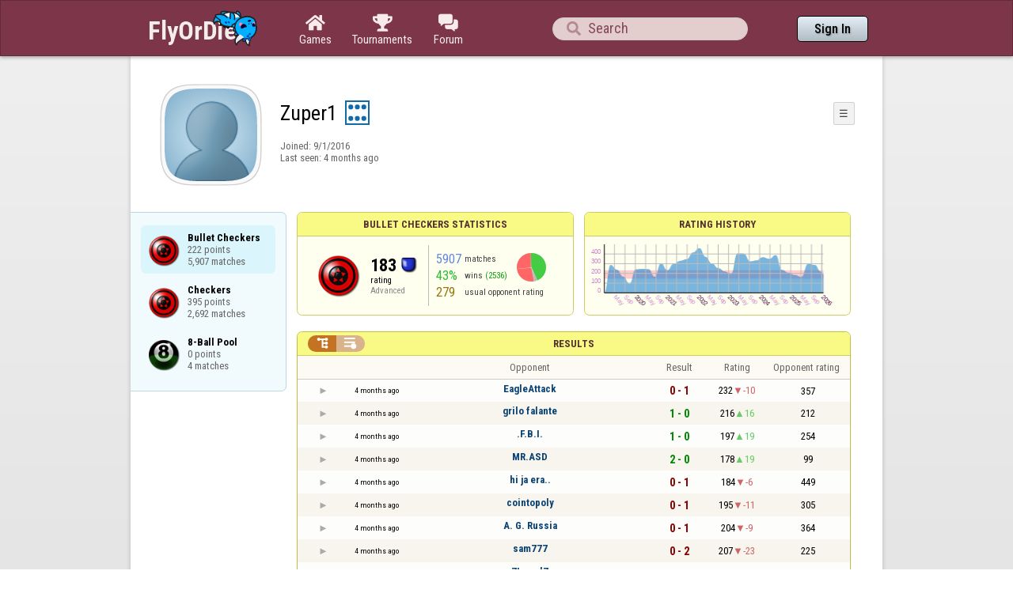

--- FILE ---
content_type: text/html;charset=utf-8
request_url: https://www.flyordie.com/players/Zuper1/CheckersBullet
body_size: 12693
content:
<!DOCTYPE html>
<html
data-responsive="true"
class=nhp
lang="en-US"
dir="LTR">
<head>
<meta charset="utf-8">
<script type="text/javascript">F2P={pt:'P',cc:-586,gn:'CheckersBullet',xl:4,na:false,ot:0,s:[],l:function(){slog("debug","f2p l");},b:function(){slog("debug","f2p b");},v:143,sccl:function(s){var a=document.getElementsByClassName("privacySettingsLink");for(var i=0;i<a.length;i++){if(s)a[i].classList.remove("a");else a[i].classList.add("a");}},loc:'en_US',tut:false,lld:[["P1C",function(){(function(w,d,s,l,i){w[l]=w[l]||[];w[l].push({'gtm.start':new Date().getTime(),event:'gtm.js'});var f=d.getElementsByTagName(s)[0],j=d.createElement(s),dl=l!='dataLayer'?'&l='+l:'';j.async=true;j.src=
'https://www.flyordie.com/metrics/gtm.js?id='+i+dl;f.parentNode.insertBefore(j,f);})(window,document,'script','dataLayer','GTM-MJTM797W');}]]};addEventListener("load",function(){slog(F2P.V>=F2P.v?"debug":"warning",(F2P.V>=F2P.v?"f2p v ok ":"f2p v wrong ")+F2P.V+", "+F2P.v+"; "+F2P.s.length);if(F2P.V>=F2P.v)F2P.i({});});</script>
<script src="https://www.flyordie.com/games/config/free-to-play.js?143" defer charset="UTF-8">
</script>
<meta name="viewport" content="width=device-width, initial-scale=1, user-scalable=no"/>
<meta http-equiv="X-UA-Compatible" content="IE=edge">
<meta name="format-detection" content="telephone=no">
<meta name="theme-color" content="#683a45" />
<meta name="google" content="notranslate">
<meta name="robots" content="noindex, notranslate">
<title>Zuper1 - Player Information - Bullet Checkers</title>
<link rel="preload" href="/image/newdesign/background18_dup.svg" as="image" />
<link rel="stylesheet" href="/s/player-miz2zf1c.css" />
<link rel="preconnect" href="https://fonts.googleapis.com">
<link rel="preconnect" href="https://fonts.gstatic.com" crossorigin>
<link href="https://fonts.googleapis.com/css2?family=Roboto:ital,wght@0,100;0,300;0,400;0,500;0,700;0,900;1,100;1,300;1,400;1,500;1,700;1,900&display=swap" rel="stylesheet">
<link href="https://fonts.googleapis.com/css2?family=Roboto+Condensed:ital,wght@0,100..900;1,100..900&display=swap" rel="stylesheet">
<style>@media screen and (max-width:839.98px){.hf-tabs{display:none;}
.hf-tabs{table-layout:fixed;}
.newHeader{text-shadow:0px 4px 4px rgba(0,0,0,0.25);font-family:"Roboto Condensed";}
.fodTitle{font-weight:700}
}
@media screen and (max-width:839.98px){.initial-tab::after,.tab-shown::after,.statTab::after{content:"";display:block;padding-bottom:7em;}
}</style>
<script>pageRequestID='A119BDB7794F8';syncPos="";wsURL=null;asyncPlayerStatURL="/players/Zuper1/{statID}-NORMAL?game=CheckersBullet&s=hn";d=null;userID=28930075;ratingCategoryBoundaries={"lower":150,"upper":240};ratingHistoryMobileBreakpoint=900;</script>
<script src="/s/player-miz2zf1c.js"></script>
<script>function printLocalDateTime(s){var date=date(s);document.write(date.toLocaleDateString());document.write(" ");document.write(date.toLocaleTimeString([],{hour:"2-digit",minute:"2-digit"}));}function makeDate(timestamp){if(typeof timestamp==="string")return new Date(Date.parse(timestamp));else return new Date(timestamp);}function toDateString(timestamp){return makeDate(timestamp).toLocaleDateString();}function toTimeString(timestamp){return makeDate(timestamp).toLocaleTimeString([],{hour:"2-digit",minute:"2-digit"});
}function toDateTimeString(timestamp){var date=makeDate(timestamp);var s=date.toLocaleDateString();s+=" ";s+=date.toLocaleTimeString([],{hour:"2-digit",minute:"2-digit"});return s;}function toPreciseDateTimeString(timestamp){var date=makeDate(timestamp);var s=date.toLocaleDateString();s+=" ";s+=date.toLocaleTimeString([],{hour:"2-digit",minute:"2-digit",second:"2-digit",fractionalSecondDigits:3});return s;}function printLocalDate(s){var date=makeDate(s);document.write(date.toLocaleDateString());}
function printApproximateLocalDate(time){document.write(toApproximateLocalDate(time));}function toApproximateLocalDate(time){var language=window.navigator.userLanguage||window.navigator.language;var _now=new Date;var _date=makeDate(time);var _days=(Date.UTC(_now.getFullYear(),_now.getMonth(),_now.getDate())-Date.UTC(_date.getFullYear(),_date.getMonth(),_date.getDate()))/86400000;if(_days===0)return"Today";else if(_days===1)return"Yesterday";else var options={weekday:'short',day:'numeric',month:'short'};
if(_date.getFullYear()!=_now.getFullYear())options={year:'numeric',day:'numeric',month:'short'};return _date.toLocaleDateString(language,options);}function toApproximateLocalTime(time,showTimeAlsoIfOld){var _now=new Date;var _date=makeDate(time);var language=window.navigator.userLanguage||window.navigator.language;var _days=(Date.UTC(_now.getFullYear(),_now.getMonth(),_now.getDate())-Date.UTC(_date.getFullYear(),_date.getMonth(),_date.getDate()))/86400000;var localTime=_date.toLocaleTimeString(language,{hour:'2-digit',minute:'2-digit'});
if(_days===0)return"Today "+localTime;else if(_days===1)return"Yesterday "+localTime;else{var options={day:'numeric',month:'short'};if(_days<10)options.weekday="short";if(_date.getFullYear()!=_now.getFullYear())options={year:'numeric',day:'numeric',month:'short'};return _date.toLocaleDateString(language,options)+(showTimeAlsoIfOld?" "+localTime:"");}}function printLocalTime(s){var date=date(s);document.write(date.toLocaleTimeString());}</script>
<script src="/s/player/Zuper1/deferred-CheckersBullet-NORMAL.js" async defer></script>
<script>if(this.addEventListener)(function(d,P){d.addEventListener('click',function(e){},false);addEventListener('DOMContentLoaded',function(){var e=d.getElementById('back')||d.getElementById('continue');if(e)try{if(!location.hash)history.pushState("","","#done");addEventListener('hashchange',function(){if(!location.hash){history.pushState("","","#done");e.click();}});}catch(e){}},false);})(document,parent);</script>
</head>
<body data-s="homepage_newheader" class="F O"><div class="f T v"><div class=t><div class="W e newHeader"><div style="max-width:950.0px;" class="F mC"><div style="max-width:950.0px;" class="fi"><div class="f T h"><div class=H><style>@media screen and (min-width: 840px) { .hi-w840gte {display:none !important}}</style><div class="f T hi-w840gte h"><div data-tr="HEADER_HAMBURGER" onclick="openNavDrawer()" onmousedown="event.preventDefault()" class="gf gf headerButton H"></div><style>@media screen and (min-width: 600px) { .hi-w600gte {display:none !important}}</style><a data-tr="HEADER_BRANDNAME" href="/" class="W l hi-w600gte fodTitle fodTitle-normal H">FlyOrDie.com</a></div></div><style>@media screen and (max-width: 599.98px) { .hi-w600lt {display:none !important}}</style><a href="/" class="hi-w600lt H"><object data="/image/newdesign/sarkany_animalt_2.svg" class="F B fodLogo-2"></object></a><div class=H><div class="f T hf-tabs h"><a href="/" class="Vm hf-tabbtn Ho"><div class="W b vm"><div><div class="fi C gf gf"></div></div><div class="c hf-tabbtn-text">Games</div></div></a><a href="//www.flyordie.com/tournaments.html" class="Vm hf-tabbtn Ho"><div class="W b vm"><div><div class="fi C gf gf"></div></div><div class="c hf-tabbtn-text">Tournaments</div></div></a><a href="/forum/" class="Vm hf-tabbtn Ho"><div class="W b vm"><div><div class="fi C gf gf"></div></div><div class="c hf-tabbtn-text">Forum</div></div></a></div></div><div class="hi-w600lt searchPlayerTextFieldSpacer H"></div><div class="W Vm Ho"><div class="W b C vm"><div class="Fi searchFieldWrapper"><div class="F O"><input placeholder="Search" class="fi searchPlayerTextField" id="t19057695"><div class="F pt P"><div class="f T"><div class="f e vm"><div class="W b L gf gf searchIcon"></div></div></div></div></div></div></div></div><div class=H><div class="f T h"><a data-tr="HEADER_HOMEBTN" href="/" class="f C hi-w840gte gf gf headerButton headerHomeButton H"></a><div class="Vm Ho"><div class="W b vm"><a data-tr="HEADER_SIGNIN" href="/account/sign-in?d=%2Fplayers%2FZuper1%2FCheckersBullet" class="F B w headerSignInButton">Sign In</a></div></div></div></div></div></div></div></div></div><div class=t><div class="W e"><div class="fi w mhs"></div></div></div><div class="F t"><div class=e><div style="max-width:950.0px;" class="F mC"><div style="max-width:950.0px;" class="fi"><div class="f T"><div class="f e vt"><div class=sheet><div class="W T v"><div class=t><div class="W e headerWrapper"><div class="f T v"><div class=t><div class="W e"><div class="f T headerWithoutTabSwitcher h"><div class=H><div class="f T h"><div style="padding:0px 0px 0px 1.0em;" class=H><div class=F></div></div><div class="pi-c H"><div class="F pi-w"><div class="b w pi-k"></div><div class="b w pi-b"></div><div style="background:url(//www.flyordie.com/servletImages/player/anonymous.jpg);" class="b w pi-i "></div></div></div></div></div><div class="W Vm Ho"><div class="W b vm"><div class="f T h"><div class="W L nicknameRow H"><div class=b><div class="f T"><pre class="f e vm nickname">Zuper1</pre></div></div><div class=b><div class="f T"><div class="f e vm"><style>@media screen and (max-width: 699.98px) { .hi-w700lt {display:none !important}}</style><div class="Vm hi-w700lt permIcon"><div class="W b vm"><div style="width:2.4em;" title="Level 6" class=F><svg xmlns="http://www.w3.org/2000/svg" viewBox="0 0 30 30"><rect x="1" y="1" width="28" height="28" fill="#fff"/><path d="M28,2V28H2V2H28m2-2H0V30H30V0Z" fill="#106ba8"/><circle cx="7" cy="8" r="3" fill="#106ba8"/><circle cx="15" cy="8" r="3" fill="#106ba8"/><circle cx="23" cy="8" r="3" fill="#106ba8"/><circle cx="23" cy="22" r="3" fill="#106ba8"/><circle cx="15" cy="22" r="3" fill="#106ba8"/><circle cx="7" cy="22" r="3" fill="#106ba8"/></svg></div></div></div></div></div></div></div><div style="min-width:1.0px;width:1.0px;" class="Vm Ho"><div class="W b vm"><div class="f T button-bar h"><div class=H><div class="f T v"><div class=t><div class="W e w bbb popup-menu-button">☰</div></div><div class=t><div class="W e pc"><div style="z-index:2;" onselectstart="return false;" class="f T pt S popup-menu pR v"><div class=t><div class="W e"><a href="/s/signIn?area=CheckersBullet&amp;s=dd&amp;d=%2Fplayers%2FZuper1%2FCheckersBullet" class="f T menu-item h"><div style="padding:0px 1.0em 0px 0px;" class=H><div style="color:gray;" class="fi gf gf"></div></div><div style="color:black;" class="W w H">Sign in</div></a></div></div><div class=t><div class="W e"><a href="/search?d=%2Fplayers%2FZuper1%2FCheckersBullet" class="f T menu-item h"><div style="padding:0px 1.0em 0px 0px;" class=H><div style="color:gray;" class="fi gf gf"></div></div><div style="color:black;" class="W w H">Search Player</div></a></div></div></div></div></div></div></div></div></div></div></div><div class="W T hi-w700lt v"><div class=t><div class="W e L l-ol"><div class=b><div class="f T h"></div></div><div class=b><div class="f T l-dl h"><div class="w H">Joined: </div><div class=H id=__3ai441></div></div></div></div></div><div class=t><div class="W e"><div class="f T last-seen-panel h"><div class="w H">Last seen: </div><div class="w H">4 months ago</div></div></div></div></div><style>@media screen and (min-width: 700px) { .hi-w700gte {display:none !important}}</style><div class=hi-w700gte><div class="F m-piw"><div class="F Vb"><div class="W b vb"><div class="f T m-pi h"><div class=H><img src="https://www.flyordie.com/image/oldtimer/6.gif" width="14" height="14" class="B dice-small"></div><div class="w oldtimerLabel H">Influential</div><div class="W H"></div></div></div></div></div></div></div></div></div></div></div><div class=t><div class="W e hi-w700gte O"><div class="f T tabSwitcher-buttons h"><div onclick="switchTab(&#39;aboutTab&#39;)" onmousedown="event.preventDefault()" class="W c t-b H">About</div><div onclick="switchTab(&#39;statTab&#39;)" onmousedown="event.preventDefault()" class="W c t-b H">Bullet Checkers</div><div onclick="switchTab(&#39;gameListTab&#39;)" onmousedown="event.preventDefault()" class="W c t-b H">All games</div></div><div class="F pt P"><div class="f T"><div class="f e vb"><div class="W b w atm atm-3"></div></div></div></div></div></div></div></div></div><div class=t><div class="W e"><div class="f T sheetContent h"><div style="min-width:1.0px;width:1.0px;" class="vt Ho"><div class=glc><div class="F C gameListCenter gameList gameListTab tab-hidden"><div data-u="/players/Zuper1/CheckersBullet" style="background-position-y:-1em,4em,-32em" id="gle27572345" class="b gle"><pre class="F w">Bullet Checkers
222 points
5,907 matches</pre></div><a style="background-position-y:-1em,4em,-32em" href="/players/Zuper1/Checkers" id="gle27560165" class="b gle"><pre class="F w">Checkers
395 points
2,692 matches</pre></a><a style="background-position-y:-1em,4em,1em" href="/players/Zuper1/8Ball" id="gle30344588" class="b gle"><pre class="F w">8-Ball Pool
0 points
4 matches</pre></a></div></div></div><div class=H style="min-width:1.0em"></div><div class="W vt Ho"><div id="playerStatCompWrapper" class=statTab><div class="f T v"><div class=t><div class="W e"><style>@media screen and (min-width: 900px) { .r-w900gte > .ro {display:table-cell} .r-w900gte>.ro>.ri{display:block;height:100%}}</style><div class="f T E r-w900gte"><div class="ro vm" style="width:50.0%;height:50.0%"><div class=ri><div class="f T panel r-p r-p-NORMAL v"><div class=t><div class="W e w hi-w700lt p-c">Bullet Checkers statistics</div></div><div class="F t"><div class=e><div class="f T v"><div class=t><div class="W e"><div class="F T mC ratingPanelContent rp-largepadding h"><div class="vm Ho"><div style="background:url(/image/game/64x64/checkers.png) no-repeat;background-size:contain;" class=rp-gameicon></div></div><div class="vm Ho"><div class=ratingCol><div><div class="F T mL h"><div style="font-weight:bold;font-size:2.0em;" class="w H">183</div><div class=H><div style="width:2.0em;height:2.0em;background:url(/image/ratingCategory/board_48.png) -400% 000%;background-size:800% 100%;" class="fi rci"></div></div></div></div><div class="l ratingLabel">rating</div><div class="l ratingCategoryName">Advanced</div></div></div><div class="Vm resultCountsByCategory Ho"><div class="W b vm"><table class=f><tr><td class="w matchCount">5907</td><td class=w>matches</td><td rowspan="2" class=vm><div class="pie resultCategoryPieChart"><div style="transform: translate(50%, 0) rotate(-1.00deg)" class=pieSegmentOuter><div style="transform: translate(-100%, 0) rotate(156.56deg)" class="pieSegmentInner winsItem"></div></div><div style="transform: translate(50%, 0) rotate(154.56deg)" class=pieSegmentOuter><div style="transform: translate(-100%, 0) rotate(15.57deg)" class="pieSegmentInner drawsItem"></div></div><div style="transform: translate(50%, 0) rotate(169.12deg)" class=pieSegmentOuter><div style="transform: translate(-100%, 0) rotate(96.44deg)" class="pieSegmentInner lossesItem"></div></div><div style="transform: translate(50%, 0) rotate(264.56deg)" class=pieSegmentOuter><div style="transform: translate(-100%, 0) rotate(95.44deg)" class="pieSegmentInner lossesItem"></div></div></div></td></tr><tr><td class="w winRatio">43%</td><td><div class="f T h"><div class="w H">wins</div><div class="w winCount H">(2536)</div></div></td></tr><tr><td class="w averageOpponentRating">279</td><td colspan="2" class=w>usual opponent rating</td></tr></table></div></div></div></div></div></div></div></div></div></div></div><div class=ro style="min-width:1.0em;width:1.0em;min-height:1.5em;height:1.5em"><div class=ri></div></div><div class="ro vm"><div class=ri><div class="f T panel ratingHistoryPanel v"><div class=t><div class="W e w p-c">Rating History</div></div><div class="F t"><div class="e p"><canvas width="200" data-rh="ߣ)*)(),)+)*)))())~)})|){)z)y)x)w)v)u)t)s)r)q)p)o)n)m)f)e)¯)®)­)à)ß)Þ)Ý)Ü)Û)Ú)Ù)Ø)×)Ö)Õ)Ô)Ó)ö)õ)ô)ó)õ)Ò)Ô)Ő)ŏ)Ņ)Ğ)ĕ)Ñ)¢))g)·)¼)»)º)¹)¸)Ú)į)Ķ)ĵ)Ĵ)ġ)Ġ)ğ)Ğ)ĝ)Ĝ)ě)Ě)ę)Ę)ė)Ė)ĕ)Ĕ)ē)Ē)đ)Đ)ď)Ď)č)Č)ċ)Ċ)ĉ)Ĉ)ć)Ć)ą)Ą)ă)Ă)ā)Ā)ÿ)þ)ý)ü)û)ú)ù)ø)÷)ö)õ)ô)ó)ò)ñ)ð)ï)î)í)ì)ë)ê)é)è)ç)æ)å)ä)ã)â)á)à)ß)Þ)Ý)Ü)Û)Ú)Ù)Ø)×)Ö)Õ)Ô)Ó)Ò)Ñ)Ð)Ï)Î)Í)Ì)Ë)Ê)É)È)Ç)Æ)Å)Ä)Ã)Â)Á)À)¿)¾)½)¼)»)º)¹)¸)·)¶)µ)´)³)²)±)°)¯)®)­)¬)«)ª)©)¨)§)¦)¥)¤)£)¢)¡) ))))))))))))))))))))))))))))))))))~)})|){)z)y)x)w)v)u)t)s)r)q)p)o)n)m)l)k)j)i)h)g)f)e)d)c)b)a)`)_)^)])\)[)Z)Y)X)W)V)U)T)S)R)Q)P)O)N)M)L)K)J)I)H)G)F)E)))))))~)})|){)z)y)x)w)v)u)t)s)é)è)ç)æ)å)ä)ú)ù)ø)÷)ö)õ)ô)ó)ò)ñ)ð)ï)î)í)É)È)ù)ģ)đ)Đ)ď)Ď)č)Č)ċ)Ċ)ĉ)Ĉ)ć)Ć)ą)Ą)ă)Ă)ā)è)ç)æ)å)ä)ã)â)á)à)ß)Þ)Ý)Ü)Û)Ú)Ù)Ø)×)Ö)Õ)Ô)Ó)Ó)Ò)Ñ)¤)£)¢)¡) )))))))))))))))Å)Ä)Ã)Â)Á)À)¿)¾)î)í)ì)ë)ê)é)è)ç)æ)å)ä)ã)â)á)à)ß)Þ)Ý)Ü)Û)Ú)Ù)Ø)×)Ö)Î)Í)Ì)ñ)ě)Ě)ę)Ę)ė)Ė)ĕ)Ĕ)ē)ħ)Ħ)ĥ)Ĥ)ģ)Ģ)ġ)Ġ)ğ)Ğ)ĝ)Ē)đ)Đ)ď)Ď)č)Č)ċ)Ċ)ĉ)Ĉ)ć)Ć)ą)Ą)ă)Ă)Ą)ă)Ă)ā)Ā)ÿ)þ)ý)ü)û)ú)ù)ø)÷)ö)õ)ô)ó)ò)ñ)ð)ï)î)í)ì)ë)ê)é)è)ç)æ)å)ä)ã)â)á)à)ß)Þ)Ý)Ü)Û)Ú)Ù)Ø)×)Ö)Õ)Ô)Ó)Ò)Ñ)Ð)Ï)Î)Í)Ì)Ë)Ê)É)È)Ç)«)ª)©)¨)§)¦)¥)¤)£)¢)¡) )))z)y)x)w)v)u)t)s)r)q)p)o)n)m)l)k)j)i)h)g)f)e)d)c)b)a)`)_)J)I)H)G)F)E)D)C)B)A)@)?)&gt;)=)&lt;))))~)Õ)Ô)Ó)Ò)é)è)ç))))ú)Ø)Þ)Ý)Ü)ď)ą)Ą)ĳ)Ċ)ĉ)ğ)Ğ)ķ)ĩ)ğ)Ğ)Ļ)Œ)ő)Ő)ŏ)Ŏ)ō)Ś)ř)Ř)ŗ)Ŗ)ŕ)Ŕ)œ)Œ)ő)Ő)ŏ)Ŏ)ō)Ō)ŋ)š)Š)ş)Ş)ŝ)Ŝ)ś)Ś)ř)ĸ)ķ)Ķ)ĵ)Ĵ)ĳ)ġ)Ġ)ğ)Ğ)ĝ)Ĝ)ě)Ě)ę)Ę)ė)Ė)ĕ)Ĕ)ē)Ē)đ)Đ)ď)Ď)í)Č)Ą)ă)Ă)ā)Ā)ÿ)þ)ý)ü)û)ú)ù)ø)÷)ö)õ)ô)ó)ò)ñ)ð)ï)î)í)ì)ë)ê)é)è)ç)æ)å)ä)ã)â)á)à)ß)Þ)Ý)Ü)Û)Ú)Ù)Ø)×)Ö)Õ)Ô)Ó)Ò)Ñ)Ð)Ï)Î)Í)Ì)Ë)Ê)É)È)Ç)Æ)Å)Ä)Ã)Â)Á)À)¿)¾)½)¼)»)º)¹)¸)·)¶)µ)´)³)²)±)°)¯)®)­)¬)«)ª)©)¨)§)¦)¥)¤)£)ł)Ł)ŀ)Ŀ)ľ)Ľ)ļ)Ļ)ĺ)Ĺ)Ŝ)ı)İ)į)Į)ĭ)Ĭ)ī)Ī)Ł)ŀ)Ŀ)ľ)Ľ)Ġ)Ò)Ñ)ç)ó)ò)ñ)ª)©)£)¡) ))))))l)k)j)Ì)Ì)ā)ñ)ð)ï)î)í)ì)ĵ)Ě)ę)Ę)ė)Ė)ĕ)Ĕ)ē)Ē)đ)Đ)ď)Ď)č)Č)ċ)Ċ)ĉ)Ĉ)ć)Ć)ą)Ą)ă)Ă)ā)Ā)ÿ)þ)ý)Ø)ġ1ġ)Ġ)ĕ)ű)Ž)ž)ř0ř)Ō0Ō)ŋ)Ŋ)Ŋ)ŉ)ň)ň)Ň)ņ)ņ)Ņ)Ņ)ń)Ĳ)ũ)Ŋ)÷)Ä)õ)×)ó)Û)Ď+Ď)Ŭ)Ł)Ā)Š)Š)ę)ż)Ř)Ļ)ņ)Ģ)đ)ŀ)ŀ)İ)Ł)Œ)š)ş)ŋ)ď)û)È)ę)ŉ)ŗ)Ɔ0Ɔ)ƅ)Ƅ)ƃ)Ƃ)Ɓ)ſ)ş)ƍ)Ź)Ż)ĵ)Ŀ)ľ)Ĵ)Ċ)š,š)Ģ)ų)ƌ)ſ)ė1ė)Ĩ)ś)ň)ē)Ō)ō*ō)š)š)Ņ)Ņ)ň)Ź)Ǖ/Ǖ)ǔ)Ǔ)Ǒ)ǐ)ǎ)Ǎ)ǋ)Ǌ)ǉ)Ǉ)ǆ)Ǆ)ǃ)ǂ)ǀ)ƿ)ƾ)Ƽ)ƻ)ƺ)ƹ)Ʒ)ƶ)Ƶ)Ƴ)Ʋ)Ʊ)ư)Ư)ƭ)Ƭ)ƫ)ǚ/ǚ)Ǚ)ƹ)ƽ)Ɲ)Ɲ)ƒ)Ƈ)Ŗ)Ļ)ŕ)ĺ)Ɔ)Ɩ)Ƌ)Ƹ)ƒ)Ɯ)ž)Ż)Ż)ƫ)Ɣ)ƈ)Ǔ)ǘ)ȃ)ȃ)ǘ)ǎ/ǎ)Ǎ)ǌ)Ǌ)ǉ)Ǉ)ǆ)ǅ)ǃ)ǂ)ǁ)ƿ)ƾ)ƽ)ƻ)ƺ)ƹ)Ƹ)ƶ)Ƶ)ƴ)Ʋ)Ʊ)ư)Ư)Ʈ)Ƭ)ƫ)ƪ)Ʃ)ƨ)Ʀ)ƥ)Ƥ)ƣ)Ƣ)ơ)Ơ)ƞ)Ɲ)Ɯ)ƛ)ƚ)ƙ)Ƙ)Ɨ)Ɩ)ƕ)Ɠ)ƒ)Ƒ)Ɛ)Ə)Ǝ)ƍ)ƌ)Ƌ)Ɗ)Ɖ)ƈ)Ƈ)Ɔ)ƅ)Ƅ)ƃ)Ƃ)Ɓ)ƀ)ƀ)ſ)ž)Ž)ż)Ż)ź)Ź)Ÿ)ŷ)Ŷ)ŵ)ŵ)Ŵ)ų)Ų)ű)Ű)ů)Ů)Ů)ŭ)Ŭ)ū)Ū)ũ)ũ)Ũ)ŧ)Ŧ)ť)ť)Ť)ţ)Ţ)š)š)Š)ş)Ş)Ş)ŝ)Ŝ)ś)Ś)Ś)ř)Ř)Ř)ŗ)Ŗ)ŕ)ŕ)Ŕ)œ)Œ)Œ)ő)Ő)Ő)ŏ)Ŏ)Ŏ)ō)Ō)ŋ)ŋ)Ŋ)ŉ)ŉ)ň)Ň)Ň)ņ)Ņ)Ņ)ń)ń)Ń)ł)ł)Ł)ŀ)ŀ)Ŀ)Ŀ)ľ)Ľ)Ľ)ļ)Ļ)Ļ)ĺ)ĺ)Ĺ)ĸ)ĸ)ķ)ķ)Ķ)Ķ)ĵ)Ĵ)Ĵ)ĳ)ĳ)Ĳ)Ĳ)ı)İ)İ)į)į)Į)Į)ĭ)ĭ)Ĭ)ī)ī)Ī)Ī)ĩ)ĩ)Ĩ)Ĩ)ħ)ħ)Ħ)Ħ)ĥ)ĥ)Ĥ)Ĥ)ģ)ģ)Ģ)Ģ)ġ)ġ)Ġ)Ġ)ğ)ğ)Ğ)Ğ)ĝ)ĝ)Ĝ)Ĝ)ě)ě)Ě)Ě)ę*ę)Ę)Ę)ė)ė)Ė)Ė)ĕ)ĕ)Ĕ*Ĕ)ē)ē)Ē)Ē)đ)đ)Đ*Đ)ď)ď)Ď*Ď)č)č)Č)Č)ċ*ċ)Ċ)Ċ)ĉ*ĉ)Ĉ)Ĉ)ć*ć)Ć)Ć)ą*ą)Ą)Ą)ă*ă)Ă*Ă)ā)ā)Ā*Ā)ÿ*ÿ)þ)þ)ý*ý)ü*ü)û*û)ú*ú)ù*ù)ø)ø)÷*÷)ö*ö)õ*õ)ô*ô)ó*ó)ò*ò)ñ+ñ)ð*ð)ï*ï)î*î)í*í)ì+ì)ë*ë)ê*ê)é+é)è*è)ç*ç)æ+æ)å*å)ä+ä)ã+ã)â*â)á+á)à+à)ß*ß)Þ+Þ)Ý+Ý)Ü+Ü)Û+Û)Ú+Ú)Ù+Ù)Ø+Ø)×+×)Ö+Ö)Õ+Õ)Ô+Ô)Ó,Ó)Ò+Ò)Ñ+Ñ)Ð,Ð)Ï*Ï)ÿ)Ł,Ł)ƌ+ƌ)Ƶ)ơ)ƚ*ƚ)ǉ)Ǌ/Ǌ)ǉ)ǈ)ǆ)ǅ)Ǆ)ǂ)ǁ)ǀ)ƾ)ƽ)Ƽ)ƺ)ƹ)Ƹ)ƶ)Ƶ)ƴ)Ƴ)Ʊ)ư)Ư)Ʈ)ƭ)ƫ)ƪ)Ʃ)ƨ)Ƨ)ƥ)Ƥ)ƣ)Ƣ)ơ)Ơ)Ɵ)Ɲ)Ɯ)ƛ)ƚ)ƙ)Ƙ)Ɨ)Ɩ)ƕ)Ɣ)Ɠ)ƒ)Ƒ)Ə)Ǝ)ƍ)ƌ)Ƌ)Ɗ)Ɖ)ƈ)Ƈ)Ɔ)ƅ)Ƅ)Ƅ)ƃ)Ƃ)Ɓ)ƀ)ſ)ž)Ž)ż)Ż)ź)Ź)Ÿ)ŷ)Ŷ)Ŷ)ŵ)Ŵ)ų)Ų)ű)Ű)ů)ů)Ů)ŭ)Ŭ)ū)Ū)Ū)ũ)Ũ)ŧ)Ŧ)Ŧ)ť)Ť)ţ)Ţ)Ţ)š)Š)ş)Ş)Ş)ŝ)Ŝ)ś)ś)Ś)ř)Ř)Ř)ŗ)Ŗ)ŕ)ŕ)Ŕ)œ)œ)Œ)ő)Ő)Ő)ŏ)Ŏ)Ŏ)ō)Ō)Ō)ŋ)Ŋ)Ŋ)ŉ)ň)ň)Ň)ņ)ņ)Ņ)ń)ń)Ń)ł)ł)Ł)ŀ)ŀ)Ŀ)Ŀ)ľ)Ľ)Ľ)ļ)ļ)Ļ)ĺ)ĺ)Ĺ)Ĺ)ĸ)ķ)ķ)Ķ)Ķ)ĵ)Ĵ)Ĵ)ĳ)ĳ)Ĳ)Ĳ)ı)İ)İ)į)į)Į)Į)ĭ)ĭ)Ĭ)Ĭ)ī)Ī)Ī)ĩ)Ŋ)ĝ)ĝ)ķ0ķ)Ķ)Ķ)Ń*Ń)ĵ)ŀ,ŀ)ĝ)ŏ)Ŵ)Ţ)ı)ł)ś)ė)ŧ)Ɓ)Č)Á)ã)Ú)Ż)Ş)Ş)ā)ř)ř)Ŵ)ũ)ŀ)Ƙ)Ŭ)Ƅ)Ş)Ƃ)Ƒ)ƚ)ƌ)Ŷ)Ƥ/Ƥ)ƣ)Ƣ)ơ)Ơ)Ɵ)ƞ)Ɲ)ƛ)ƚ)ƙ)Ƙ)Ɨ)Ɩ)ƕ)Ɣ)Ɠ)ƒ)Ƒ)Ɛ)Ə)Ǝ)ƍ)ƌ)Ƌ)Ɗ)Ɖ)ƈ)Ƈ)Ɔ)ƅ)ƛ/ƛ)ƚ)ƙ)Ƙ)Ɨ)Ɩ)ƕ)Ɣ)Ɠ)ƒ)Ƒ)Ɛ)Ə)Ǝ)ƍ)Ž)Ž)ƃ)ķ)ś)ŀ)Ł)Ł)ņ)ħ)ň)Ń)ü)ï)ŉ)ž)ƈ0ƈ)Ƈ)Ɔ)ƅ)Ƅ)ƃ)Ƃ)Ɓ)ƀ)ſ)ž)Ž)ż)Ż)ź)Ź)Ÿ)ŷ)ŷ)Ŷ)ŵ)Ŵ)ų)Ų)ű)Ű)Ű)ů)Ů)ŭ)Ŭ)ū)Ū)Ū)ũ)Ũ)ŧ)Ŧ)Ŧ)ť)ƌ)Ƌ/Ƌ)Ɗ)Ɖ)ƈ)Ƒ)Ľ)ƻ)Ƣ)ƈ)ŧ)ü)á)Ć)Ă)Ċ)Ł)ĺ)Į)Į)Ğ)Ķ0Ķ)ĵ)ĵ)Ĵ)Ĵ)ĳ)Ĳ)Ĳ)ı)ı)İ)İ)į)į)Į)ĭ)ĭ)Ĭ)Ĭ)ī)ī)Ī)Ī)ĩ)ĩ)Ĩ)Ĩ)ħ)ħ)Ħ)Ħ)ĥ)Ĥ)Ĥ)ģ)ģ)Ģ)Ģ)ġ)ġ)Ġ*Ġ)ğ)ğ)Ğ)Ğ)ĝ)ĝ)Ĝ)Ĝ)ě)ě)Ě)Ě)ę)ę)Ę)Ę)ė*ė)Ė)Ė)ĕ)ĕ)Ĕ)Ĕ)ē*ē)Ē)Ē)đ)đ)Đ*Đ)ď)ď)Ď)Ď)č*č)Č)Č)ċ)ċ)Ċ*Ċ)ĉ)ĉ)Ĉ*Ĉ)ć)ć)Ć*Ć)ą*ą)Ą)Ą)ă*ă)Ă)Ă)ā*ā)Ā*Ā)ÿ)ÿ)þ*þ)ý*ý)ü*ü)û*û)ú)ú)ù*ù)ø*ø)÷*÷)ö*ö)õ*õ)ô*ô)ó*ó)ò*ò)ñ*ñ)ð*ð)ï+ï)î*î)í*í)ì*ì)ë+ë)ê*ê)é*é)è+è)ç*ç)æ+æ)å*å)ä+ä)ã*ã)â+â)á+á)à*à)ß+ß)Þ+Þ)Ý+Ý)Ü*Ü)Û+Û)Ú+Ú)Ù+Ù)Ø+Ø)×+×)Ö,Ö)Õ+Õ)Ô+Ô)Ó+Ó)Ò,Ò)Ñ+Ñ)Ð,Ð)Ï+Ï)Î,Î)Í+Í)Ì,Ì)Ë,Ë)Ê+Ê)É,É)È,È)Ç,Ç)Æ,Æ)Å,Å)Ä,Ä)Ã-Ã)Â,Â)Á,Á)À-À)¿,¿)¾-¾)½-½)¼,¼)»-»)º-º)¹-¹)¸*¸)ò)Ċ)Ċ)ł+ł)Œ)Œ)ŝ)į)į)Ģ)ħ0ħ)ē1ē)Ę)Ę)Ŀ)ņ0ņ)Ņ)Ņ)ĸ0ĸ)ķ)ă)Ő)ľ)ŀ.ŀ)ě)Ĵ)Ĵ)Ĭ)Ĭ)ķ+ķ)Đ1Đ)ď)ď)Ď*Ď)č)č)Č)Č)ċ*ċ)Ċ)Ċ)ĉ*ĉ)Ĉ)Ĉ)ć*ć)Ć)Ć)ą*ą)Ą)Ą)ă*ă)Ă*Ă)ā)ā)Ā*Ā)ÿ*ÿ)þ)þ)ý*ý)ü*ü)û*û)ú*ú)ù*ù)ø)ø)÷*÷)ö*ö)õ*õ)ô*ô)ó*ó)ò*ò)ñ+ñ)ð*ð)ï*ï)î*î)í*í)ì+ì)ë*ë)ê*ê)é+é)è*è)ç*ç)æ਷ȃ" height="100" class="graph P"></canvas></div></div></div></div></div></div></div></div><div class=t style="height:1.5em"></div><div class="F t"><div class=e><div class="f T h"><div class="Vt Ho"><div id="rpw" class="W b vt"><div class="f T resultsPanel v"><div class=t><div class="W e O r-i-mouseArea resultsCaption"><div onclick="switchResultsView()" onmousedown="event.preventDefault()" class="F w resultsCaptionText">Results</div><div class="F L pt P"><div class="Fi Vm"><div style="padding:0px 1.0em 0px 1.0em;" class="W b vm"><div class="f T r-i h"><div class="gf gf r-oi H"></div><div class="gf gf r-ti r-i-inactive H"></div></div></div></div></div></div></div><div class="F t"><div class=e><table class="f d o-t"><thead><tr><td class=Vm><div class="W b c vm"></div></td><td class="Vm hi-w700lt"><div class="W b l vm"></div></td><td style="width:100.0%;" class=Vm><div class="W b c vm">Opponent</div></td><td class=Vm><div class="W b c vm">Result</div></td><td class=Vm><div class="W b c vm">Rating</div></td><td class="Vm hi-w700lt orc"><div class="W b c vm">Opponent rating</div></td></tr></thead><tr class=o-t><td class=Vm><div class="W b C vm"><div onselectstart="return false;" class="Fi w S n-i"></div></div></td><td class="vm hi-w700lt"><div title="2025-09-15" class="l series-date">4 months ago</div></td><td style="width:100.0%;"><div class="f T v"><div class=t><div class="W e Vm o-nc"><div class="W b C vm"><a data-tr="RESULT-PLAYER" href="/players/EagleAttack/CheckersBullet" class="Fi el o-n">EagleAttack</a></div></div></div><div class=t><div class="W e Vm hi-w700gte opponent-rating"><div class="W b c vm">(357)</div></div></div></div></td><td class=Vm><div class="W b C vm"><div class="Fi"><div class="f T"><div class="f e vm"><div class="c s-l">0 - 1</div></div></div></div></div></td><td class=Vm><div class="W b vm"><div class="F T mC h"><div class="w H">232</div><div class="w r-d H">-10</div></div></div></td><td class="Vm hi-w700lt orc"><div class="W b c vm">357</div></td></tr><tr class="o-t even"><td class=Vm><div class="W b C vm"><div onselectstart="return false;" class="Fi w S n-i"></div></div></td><td class="vm hi-w700lt"><div title="2025-09-15" class="l series-date">4 months ago</div></td><td style="width:100.0%;"><div class="f T v"><div class=t><div class="W e Vm o-nc"><div class="W b C vm"><a data-tr="RESULT-PLAYER" href="/players/grilo+falante/CheckersBullet" class="Fi el o-n">grilo falante</a></div></div></div><div class=t><div class="W e Vm hi-w700gte opponent-rating"><div class="W b c vm">(212)</div></div></div></div></td><td class=Vm><div class="W b C vm"><div class="Fi"><div class="f T"><div class="f e vm"><div class="c s-w">1 - 0</div></div></div></div></div></td><td class=Vm><div class="W b vm"><div class="F T mC h"><div class="w H">216</div><div class="w r-u H">16</div></div></div></td><td class="Vm hi-w700lt orc"><div class="W b c vm">212</div></td></tr><tr class=o-t><td class=Vm><div class="W b C vm"><div onselectstart="return false;" class="Fi w S n-i"></div></div></td><td class="vm hi-w700lt"><div title="2025-09-15" class="l series-date">4 months ago</div></td><td style="width:100.0%;"><div class="f T v"><div class=t><div class="W e Vm o-nc"><div class="W b C vm"><a data-tr="RESULT-PLAYER" href="/players/.F.B.I./CheckersBullet" class="Fi el o-n">.F.B.I.</a></div></div></div><div class=t><div class="W e Vm hi-w700gte opponent-rating"><div class="W b c vm">(254)</div></div></div></div></td><td class=Vm><div class="W b C vm"><div class="Fi"><div class="f T"><div class="f e vm"><div class="c s-w">1 - 0</div></div></div></div></div></td><td class=Vm><div class="W b vm"><div class="F T mC h"><div class="w H">197</div><div class="w r-u H">19</div></div></div></td><td class="Vm hi-w700lt orc"><div class="W b c vm">254</div></td></tr><tr class="o-t even"><td class=Vm><div class="W b C vm"><div onselectstart="return false;" class="Fi w S n-i"></div></div></td><td class="vm hi-w700lt"><div title="2025-09-15" class="l series-date">4 months ago</div></td><td style="width:100.0%;"><div class="f T v"><div class=t><div class="W e Vm o-nc"><div class="W b C vm"><a data-tr="RESULT-PLAYER" href="/players/MR.ASD/CheckersBullet" class="Fi el o-n">MR.ASD</a></div></div></div><div class=t><div class="W e Vm hi-w700gte opponent-rating"><div class="W b c vm">(99)</div></div></div></div></td><td class=Vm><div class="W b C vm"><div class="Fi"><div class="f T"><div class="f e vm"><div class="c s-w">2 - 0</div></div></div></div></div></td><td class=Vm><div class="W b vm"><div class="F T mC h"><div class="w H">178</div><div class="w r-u H">19</div></div></div></td><td class="Vm hi-w700lt orc"><div class="W b c vm">99</div></td></tr><tr class=o-t><td class=Vm><div class="W b C vm"><div onselectstart="return false;" class="Fi w S n-i"></div></div></td><td class="vm hi-w700lt"><div title="2025-09-15" class="l series-date">4 months ago</div></td><td style="width:100.0%;"><div class="f T v"><div class=t><div class="W e Vm o-nc"><div class="W b C vm"><a data-tr="RESULT-PLAYER" href="/players/hi+ja+era../CheckersBullet" class="Fi el o-n">hi ja era..</a></div></div></div><div class=t><div class="W e Vm hi-w700gte opponent-rating"><div class="W b c vm">(449)</div></div></div></div></td><td class=Vm><div class="W b C vm"><div class="Fi"><div class="f T"><div class="f e vm"><div class="c s-l">0 - 1</div></div></div></div></div></td><td class=Vm><div class="W b vm"><div class="F T mC h"><div class="w H">184</div><div class="w r-d H">-6</div></div></div></td><td class="Vm hi-w700lt orc"><div class="W b c vm">449</div></td></tr><tr class="o-t even"><td class=Vm><div class="W b C vm"><div onselectstart="return false;" class="Fi w S n-i"></div></div></td><td class="vm hi-w700lt"><div title="2025-09-15" class="l series-date">4 months ago</div></td><td style="width:100.0%;"><div class="f T v"><div class=t><div class="W e Vm o-nc"><div class="W b C vm"><a data-tr="RESULT-PLAYER" href="/players/cointopoly/CheckersBullet" class="Fi el o-n">cointopoly</a></div></div></div><div class=t><div class="W e Vm hi-w700gte opponent-rating"><div class="W b c vm">(305)</div></div></div></div></td><td class=Vm><div class="W b C vm"><div class="Fi"><div class="f T"><div class="f e vm"><div class="c s-l">0 - 1</div></div></div></div></div></td><td class=Vm><div class="W b vm"><div class="F T mC h"><div class="w H">195</div><div class="w r-d H">-11</div></div></div></td><td class="Vm hi-w700lt orc"><div class="W b c vm">305</div></td></tr><tr class=o-t><td class=Vm><div class="W b C vm"><div onselectstart="return false;" class="Fi w S n-i"></div></div></td><td class="vm hi-w700lt"><div title="2025-09-15" class="l series-date">4 months ago</div></td><td style="width:100.0%;"><div class="f T v"><div class=t><div class="W e Vm o-nc"><div class="W b C vm"><a data-tr="RESULT-PLAYER" href="/players/A.+G.+Russia/CheckersBullet" class="Fi el o-n">A. G. Russia</a></div></div></div><div class=t><div class="W e Vm hi-w700gte opponent-rating"><div class="W b c vm">(364)</div></div></div></div></td><td class=Vm><div class="W b C vm"><div class="Fi"><div class="f T"><div class="f e vm"><div class="c s-l">0 - 1</div></div></div></div></div></td><td class=Vm><div class="W b vm"><div class="F T mC h"><div class="w H">204</div><div class="w r-d H">-9</div></div></div></td><td class="Vm hi-w700lt orc"><div class="W b c vm">364</div></td></tr><tr class="o-t even"><td class=Vm><div class="W b C vm"><div onselectstart="return false;" class="Fi w S n-i"></div></div></td><td class="vm hi-w700lt"><div title="2025-09-11" class="l series-date">4 months ago</div></td><td style="width:100.0%;"><div class="f T v"><div class=t><div class="W e Vm o-nc"><div class="W b C vm"><a data-tr="RESULT-PLAYER" href="/players/sam777/CheckersBullet" class="Fi el o-n">sam777</a></div></div></div><div class=t><div class="W e Vm hi-w700gte opponent-rating"><div class="W b c vm">(225)</div></div></div></div></td><td class=Vm><div class="W b C vm"><div class="Fi"><div class="f T"><div class="f e vm"><div class="c s-l">0 - 2</div></div></div></div></div></td><td class=Vm><div class="W b vm"><div class="F T mC h"><div class="w H">207</div><div class="w r-d H">-23</div></div></div></td><td class="Vm hi-w700lt orc"><div class="W b c vm">225</div></td></tr><tr class=o-t><td class=Vm><div class="W b C vm"><div onselectstart="return false;" class="Fi w S n-i"></div></div></td><td class="vm hi-w700lt"><div title="2025-09-11" class="l series-date">4 months ago</div></td><td style="width:100.0%;"><div class="f T v"><div class=t><div class="W e Vm o-nc"><div class="W b C vm"><a data-tr="RESULT-PLAYER" href="/players/7Israel7/CheckersBullet" class="Fi el o-n">7Israel7</a></div></div></div><div class=t><div class="W e Vm hi-w700gte opponent-rating"><div class="W b c vm">(270)</div></div></div></div></td><td class=Vm><div class="W b C vm"><div class="Fi"><div class="f T"><div class="f e vm"><div class="c s-w">1 - 0</div></div></div></div></div></td><td class=Vm><div class="W b vm"><div class="F T mC h"><div class="w H">192</div><div class="w r-u H">20</div></div></div></td><td class="Vm hi-w700lt orc"><div class="W b c vm">270</div></td></tr><tr class="o-t even"><td class=Vm><div class="W b C vm"><div onselectstart="return false;" class="Fi w S n-i"></div></div></td><td class="vm hi-w700lt"><div title="2025-09-11" class="l series-date">4 months ago</div></td><td style="width:100.0%;"><div class="f T v"><div class=t><div class="W e Vm o-nc"><div class="W b C vm"><a data-tr="RESULT-PLAYER" href="/players/AXE13/CheckersBullet" class="Fi el o-n">AXE13</a></div></div></div><div class=t><div class="W e Vm hi-w700gte opponent-rating"><div class="W b c vm">(135)</div></div></div></div></td><td class=Vm><div class="W b C vm"><div class="Fi"><div class="f T"><div class="f e vm"><div class="c s-l">0 - 1</div></div></div></div></div></td><td class=Vm><div class="W b vm"><div class="F T mC h"><div class="w H">227</div><div class="w r-d H">-20</div></div></div></td><td class="Vm hi-w700lt orc"><div class="W b c vm">135</div></td></tr><tr class=o-t><td class=Vm><div class="W b C vm"><div onselectstart="return false;" class="Fi w S n-i"></div></div></td><td class="vm hi-w700lt"><div title="2025-09-11" class="l series-date">4 months ago</div></td><td style="width:100.0%;"><div class="f T v"><div class=t><div class="W e Vm o-nc"><div class="W b C vm"><a data-tr="RESULT-PLAYER" href="/players/Soy+La+Que+Suda/CheckersBullet" class="Fi el o-n">Soy La Que Suda</a></div></div></div><div class=t><div class="W e Vm hi-w700gte opponent-rating"><div class="W b c vm">(356)</div></div></div></div></td><td class=Vm><div class="W b C vm"><div class="Fi"><div class="f T"><div class="f e vm"><div class="c s-l">0 - 1</div></div></div></div></div></td><td class=Vm><div class="W b vm"><div class="F T mC h"><div class="w H">238</div><div class="w r-d H">-11</div></div></div></td><td class="Vm hi-w700lt orc"><div class="W b c vm">356</div></td></tr><tr class="o-t even"><td class=Vm><div class="W b C vm"><div onselectstart="return false;" class="Fi w S n-i"></div></div></td><td class="vm hi-w700lt"><div title="2025-09-11" class="l series-date">4 months ago</div></td><td style="width:100.0%;"><div class="f T v"><div class=t><div class="W e Vm o-nc"><div class="W b C vm"><a data-tr="RESULT-PLAYER" href="/players/nuriye/CheckersBullet" class="Fi el o-n">nuriye</a></div></div></div><div class=t><div class="W e Vm hi-w700gte opponent-rating"><div class="W b c vm">(273)</div></div></div></div></td><td class=Vm><div class="W b C vm"><div class="Fi"><div class="f T"><div class="f e vm"><div class="c s-l">0 - 1</div></div></div></div></div></td><td class=Vm><div class="W b vm"><div class="F T mC h"><div class="w H">253</div><div class="w r-d H">-15</div></div></div></td><td class="Vm hi-w700lt orc"><div class="W b c vm">273</div></td></tr><tr class=o-t><td class=Vm><div class="W b C vm"><div onselectstart="return false;" class="Fi w S n-i"></div></div></td><td class="vm hi-w700lt"><div title="2025-09-11" class="l series-date">4 months ago</div></td><td style="width:100.0%;"><div class="f T v"><div class=t><div class="W e Vm o-nc"><div class="W b C vm"><a data-tr="RESULT-PLAYER" href="/players/Ruben01/CheckersBullet" class="Fi el o-n">Ruben01</a></div></div></div><div class=t><div class="W e Vm hi-w700gte opponent-rating"><div class="W b c vm">(355)</div></div></div></div></td><td class=Vm><div class="W b C vm"><div class="Fi"><div class="f T"><div class="f e vm"><div class="c s-l">0 - 2</div></div></div></div></div></td><td class=Vm><div class="W b vm"><div class="F T mC h"><div class="w H">271</div><div class="w r-d H">-18</div></div></div></td><td class="Vm hi-w700lt orc"><div class="W b c vm">355</div></td></tr><tr class="o-t even"><td class=Vm><div class="W b C vm"><div onselectstart="return false;" class="Fi w S n-i"></div></div></td><td class="vm hi-w700lt"><div title="2025-09-11" class="l series-date">4 months ago</div></td><td style="width:100.0%;"><div class="f T v"><div class=t><div class="W e Vm o-nc"><div class="W b C vm"><a data-tr="RESULT-PLAYER" href="/players/achilli/CheckersBullet" class="Fi el o-n">achilli</a></div></div></div><div class=t><div class="W e Vm hi-w700gte opponent-rating"><div class="W b c vm">(343)</div></div></div></div></td><td class=Vm><div class="W b C vm"><div class="Fi"><div class="f T"><div class="f e vm"><div class="c s-w">1 - 0</div></div></div></div></div></td><td class=Vm><div class="W b vm"><div class="F T mC h"><div class="w H">251</div><div class="w r-u H">20</div></div></div></td><td class="Vm hi-w700lt orc"><div class="W b c vm">343</div></td></tr><tr class=o-t><td class=Vm><div class="W b C vm"><div onselectstart="return false;" class="Fi w S n-i"></div></div></td><td class="vm hi-w700lt"><div title="2025-09-11" class="l series-date">4 months ago</div></td><td style="width:100.0%;"><div class="f T v"><div class=t><div class="W e Vm o-nc"><div class="W b C vm"><a data-tr="RESULT-PLAYER" href="/players/brasil_496/CheckersBullet" class="Fi el o-n">brasil_496</a></div></div></div><div class=t><div class="W e Vm hi-w700gte opponent-rating"><div class="W b c vm">(373)</div></div></div></div></td><td class=Vm><div class="W b C vm"><div class="Fi"><div class="f T"><div class="f e vm"><div class="c s-w">1 - 0</div></div></div></div></div></td><td class=Vm><div class="W b vm"><div class="F T mC h"><div class="w H">229</div><div class="w r-u H">22</div></div></div></td><td class="Vm hi-w700lt orc"><div class="W b c vm">373</div></td></tr><tr class="o-t even"><td class=Vm><div class="W b C vm"><div onselectstart="return false;" class="Fi w S n-i"></div></div></td><td class="vm hi-w700lt"><div title="2025-09-11" class="l series-date">4 months ago</div></td><td style="width:100.0%;"><div class="f T v"><div class=t><div class="W e Vm o-nc"><div class="W b C vm"><a data-tr="RESULT-PLAYER" href="/players/Lordbravo/CheckersBullet" class="Fi el o-n">Lordbravo</a></div></div></div><div class=t><div class="W e Vm hi-w700gte opponent-rating"><div class="W b c vm">(282)</div></div></div></div></td><td class=Vm><div class="W b C vm"><div class="Fi"><div class="f T"><div class="f e vm"><div class="c s-l">0 - 1</div></div></div></div></div></td><td class=Vm><div class="W b vm"><div class="F T mC h"><div class="w H">243</div><div class="w r-d H">-14</div></div></div></td><td class="Vm hi-w700lt orc"><div class="W b c vm">282</div></td></tr><tr class=o-t><td class=Vm><div class="W b C vm"><div onselectstart="return false;" class="Fi w S n-i"></div></div></td><td class="vm hi-w700lt"><div title="2025-09-09" class="l series-date">4 months ago</div></td><td style="width:100.0%;"><div class="f T v"><div class=t><div class="W e Vm o-nc"><div class="W b C vm"><a data-tr="RESULT-PLAYER" href="/players/hugogarciamora/CheckersBullet" class="Fi el o-n">hugogarciamora</a></div></div></div><div class=t><div class="W e Vm hi-w700gte opponent-rating"><div class="W b c vm">(183)</div></div></div></div></td><td class=Vm><div class="W b C vm"><div class="Fi"><div class="f T"><div class="f e vm"><div class="c s-l">0.5 - 1.5</div></div></div></div></div></td><td class=Vm><div class="W b vm"><div class="F T mC h"><div class="w H">260</div><div class="w r-d H">-17</div></div></div></td><td class="Vm hi-w700lt orc"><div class="W b c vm">183</div></td></tr><tr class="o-t even"><td class=Vm><div class="W b C vm"><div onselectstart="return false;" class="Fi w S n-i"></div></div></td><td class="vm hi-w700lt"><div title="2025-09-09" class="l series-date">4 months ago</div></td><td style="width:100.0%;"><div class="f T v"><div class=t><div class="W e Vm o-nc"><div class="W b C vm"><a data-tr="RESULT-PLAYER" href="/players/RUSTAN35/CheckersBullet" class="Fi el o-n">RUSTAN35</a></div></div></div><div class=t><div class="W e Vm hi-w700gte opponent-rating"><div class="W b c vm">(138)</div></div></div></div></td><td class=Vm><div class="W b C vm"><div class="Fi"><div class="f T"><div class="f e vm"><div class="c s-w">2 - 0</div></div></div></div></div></td><td class=Vm><div class="W b vm"><div class="F T mC h"><div class="w H">243</div><div class="w r-u H">17</div></div></div></td><td class="Vm hi-w700lt orc"><div class="W b c vm">138</div></td></tr><tr class=o-t><td class=Vm><div class="W b C vm"><div onselectstart="return false;" class="Fi w S n-i"></div></div></td><td class="vm hi-w700lt"><div title="2025-09-09" class="l series-date">4 months ago</div></td><td style="width:100.0%;"><div class="f T v"><div class=t><div class="W e Vm o-nc"><div class="W b C vm"><a data-tr="RESULT-PLAYER" href="/players/pedrorosas60/CheckersBullet" class="Fi el o-n">pedrorosas60</a></div></div></div><div class=t><div class="W e Vm hi-w700gte opponent-rating"><div class="W b c vm">(357)</div></div></div></div></td><td class=Vm><div class="W b C vm"><div class="Fi"><div class="f T"><div class="f e vm"><div class="c s-l">0 - 1</div></div></div></div></div></td><td class=Vm><div class="W b vm"><div class="F T mC h"><div class="w H">254</div><div class="w r-d H">-11</div></div></div></td><td class="Vm hi-w700lt orc"><div class="W b c vm">357</div></td></tr></table></div></div></div></div></div></div></div></div></div></div></div><div style="min-width:1.0px;width:1.0px;" class=Ho><div class="F Vt aboutTab tab-hidden"><div class="W b vt"><div style="padding:0px 0px 1.0em 0px;" class=hi-w700gte><div class="f T v"><div class=t><div class="W e"><div class="F T mL h"><div class=H><div style="width:1.5em;" class="fi gf gf aboutTab_font"></div></div><div class="w aboutTab_label H">Last seen:&nbsp;</div><div class="aboutTab_value H" id=__3ai442></div></div></div></div><div class=t1></div><div class=t><div class="W e"><div class="F T mL h"><div class=H><div style="width:1.5em;" class="fi gf gf aboutTab_font"></div></div><div class="w aboutTab_label H">Joined:&nbsp;</div><div class="aboutTab_value H" id=__3ai443></div></div></div></div><div class=t1></div><div class=t><div class="W e"><div class="f T v"></div></div></div></div></div></div></div></div></div></div></div></div></div></div></div></div></div></div></div><div class=t><div class="W e footerWrapper"><div class="f T footer v"><div class=t><div class="W e C"><div onclick="openLanguageSelector()" onmousedown="event.preventDefault()" class="b footerLink languageFooterLink hm hv"><div class="b gf gf"></div><div class="b w languageFooterLinkText">English</div></div><a href="http://www.flyordie.com/legal.html" class="b w footerLink">Terms of Service</a><a href="//www.flyordie.com/legal.html#privacy" class="b w footerLink">Privacy Policy</a><a href="javascript:F2P.ccfg()" class="b w a footerLink privacySettingsLink">Privacy Settings</a><a href="/contact-support?s=hn" class="b w footerLink">Contact us</a></div></div><div class=t><div class="W e C footerFindUsOnSocialMedia"><pre class="i footerFindUsOnSocialMediaLabel">Find us on:</pre><a href="https://www.facebook.com/FlyOrDieCom" class="gf gf footerSocialMediaIcon"></a></div></div><div class=t><div class="W e C copyrightText"><pre class="i copyrightLine1">Copyright © 2001-2026 FlyOrDie Free Games Online.</pre><div class="i C"><pre class=i>FlyOrDie® is a registered trademark of </pre><a href="//solware.com" class=C><pre class=i>Solware Ltd</pre></a><pre class=i>.</pre></div></div></div></div></div></div></div><div onclick="navDrawerWrapperClicked(event)" onmousedown="event.preventDefault()" id="navDrawerWrapper" class="F L PT a P"><div style="max-height:100.0%;" id="navDrawer" class="Fi s"><div class="f T v"><div class=t><a href="/" class="W e navDrawerItem"><div class="F T mL h"><div style="padding:0px 0px 0px 1.5em;" class=H><div class="fi C gf gf"></div></div><div class="W w navDrawerItemText H">Home</div></div></a></div><div class=t><a href="/" class="W e navDrawerItem"><div class="F T mL h"><div style="padding:0px 0px 0px 1.5em;" class=H><div class="fi gf gf"></div></div><div class="W w navDrawerItemText H">Games</div></div></a></div><div class=t><a href="/board-games" class="W e navDrawerItem"><div class="F T mL h"><div style="padding:0px 0px 0px 2.5em;" class=H><div class="fi gf gf"></div></div><div class="W w navDrawerItemText H">Board Games</div></div></a></div><div class=t><a href="/billiards" class="W e navDrawerItem"><div class="F T mL h"><div style="padding:0px 0px 0px 2.5em;" class=H><div class="fi gf gf"></div></div><div class="W w navDrawerItemText H">3D Billiards</div></div></a></div><div class=t><a href="/curling" class="W e navDrawerItem"><div class="F T mL h"><div style="padding:0px 0px 0px 2.5em;" class=H><div class="fi gf gf"></div></div><div class="W w navDrawerItemText H">Curling</div></div></a></div><div class=t><a href="/bowling" class="W e navDrawerItem"><div class="F T mL h"><div style="padding:0px 0px 0px 2.5em;" class=H><div class="fi gf gf"></div></div><div class="W w navDrawerItemText H">Bowling</div></div></a></div><div class=t><a href="//www.flyordie.com/tournaments.html" class="W e navDrawerItem"><div class="F T mL h"><div style="padding:0px 0px 0px 1.5em;" class=H><div class="fi gf gf"></div></div><div class="W w navDrawerItemText H">Tournament Calendar</div></div></a></div><div class=t><a href="/grandprix/" class="W e navDrawerItem"><div class="F T mL h"><div style="padding:0px 0px 0px 1.5em;" class=H><div class="fi gf gf"></div></div><div class="W w navDrawerItemText H">Grand Prix</div></div></a></div><div class="F t"><div id="navDrawerCenterEmpty" class=e></div></div><div class=t><a href="/search" class="W e navDrawerItem"><div class="F T mL h"><div style="padding:0px 0px 0px 1.5em;" class=H><div class="fi gf gf"></div></div><div class="W w navDrawerItemText H">Search</div></div></a></div><div class=t><a href="/forum/" class="W e navDrawerItem"><div class="F T mL h"><div style="padding:0px 0px 0px 1.5em;" class=H><div class="fi C gf gf"></div></div><div class="W w navDrawerItemText H">Community Forum</div></div></a></div><div class=t><a href="/contact-support?s=hn" class="W e navDrawerItem"><div class="F T mL h"><div style="padding:0px 0px 0px 1.5em;" class=H><div class="fi gf gf"></div></div><div class="W w navDrawerItemText H">Contact</div></div></a></div><div class=t><a href="http://www.flyordie.com/legal.html" target="_blank" class="W e navDrawerItem"><div class="F T mL h"><div style="padding:0px 0px 0px 1.5em;" class=H><div class="fi gf gf"></div></div><div class="W w navDrawerItemText H">Terms &amp; Conditions</div></div></a></div><div class=t><a href="javascript:F2P.ccfg()" class="W e a navDrawerItem privacySettingsLink"><div class="F T mL h"><div style="padding:0px 0px 0px 1.5em;" class=H><div class="fi gf gf"></div></div><div class="W w navDrawerItemText H">Privacy Settings</div></div></a></div><div class=t><div onclick="openLanguageSelector()" onmousedown="event.preventDefault()" class="W e navDrawerItem"><div class="F T mL h"><div style="padding:0px 0px 0px 1.5em;" class=H><div class="fi gf gf"></div></div><div class="W w navDrawerItemText H">English</div></div></div></div></div></div></div><div id="languageSelector" class="F pt O P"><div class="f T"><div class="f e vm languageSelectorVCenter"><div class=languageSelectorHCenter><div class="F T mC languageSelectorDialog v"><div class=t><div class="W e O"><div class="F w languageSelectorHeading">Languages</div><div class="F C pt P"><div class="fi R"><div class="Fi"><div onclick="closeLanguageSelector()" onmousedown="event.preventDefault()" class="fi PT gf gf navDrawerClose"></div></div></div></div></div></div><div class="F t"><div class="e p"><div style="max-height:100.0%;" class="s P"><div class="f T v"><div class=t><div class="W e"><div class="f T languageSelectorRow h"><div class=H><div onclick="setLanguage(&#39;en_US&#39;)" onmousedown="event.preventDefault()" class="f T languageTile languageTile-selected v"><div class=t><div class="W e w languageTile-langInItself">English</div></div><div class=t><div class="W e w languageTile-langInPageLang">English</div></div></div></div><div class=H></div></div></div></div><div style="height:1.0px;" class=t><div class=e><div class="fi w languageSelectorDivider"></div></div></div><div class=t><div class="W e"><div class="f T languageSelectorRow h"><div class=H><div onclick="setLanguage(&#39;az&#39;)" onmousedown="event.preventDefault()" class="f T languageTile v"><div class=t><div class="W e w languageTile-langInItself">azərbaycan</div></div><div class=t><div class="W e w languageTile-langInPageLang">Azerbaijani</div></div></div></div><div class=H><div onclick="setLanguage(&#39;bs&#39;)" onmousedown="event.preventDefault()" class="f T languageTile v"><div class=t><div class="W e w languageTile-langInItself">bosanski</div></div><div class=t><div class="W e w languageTile-langInPageLang">Bosnian</div></div></div></div></div></div></div><div class=t><div class="W e"><div class="f T languageSelectorRow h"><div class=H><div onclick="setLanguage(&#39;cs&#39;)" onmousedown="event.preventDefault()" class="f T languageTile v"><div class=t><div class="W e w languageTile-langInItself">čeština</div></div><div class=t><div class="W e w languageTile-langInPageLang">Czech</div></div></div></div><div class=H><div onclick="setLanguage(&#39;cy&#39;)" onmousedown="event.preventDefault()" class="f T languageTile v"><div class=t><div class="W e w languageTile-langInItself">Cymraeg</div></div><div class=t><div class="W e w languageTile-langInPageLang">Welsh</div></div></div></div></div></div></div><div class=t><div class="W e"><div class="f T languageSelectorRow h"><div class=H><div onclick="setLanguage(&#39;da&#39;)" onmousedown="event.preventDefault()" class="f T languageTile v"><div class=t><div class="W e w languageTile-langInItself">dansk</div></div><div class=t><div class="W e w languageTile-langInPageLang">Danish</div></div></div></div><div class=H><div onclick="setLanguage(&#39;de&#39;)" onmousedown="event.preventDefault()" class="f T languageTile v"><div class=t><div class="W e w languageTile-langInItself">Deutsch</div></div><div class=t><div class="W e w languageTile-langInPageLang">German</div></div></div></div></div></div></div><div class=t><div class="W e"><div class="f T languageSelectorRow h"><div class=H><div onclick="setLanguage(&#39;et&#39;)" onmousedown="event.preventDefault()" class="f T languageTile v"><div class=t><div class="W e w languageTile-langInItself">eesti</div></div><div class=t><div class="W e w languageTile-langInPageLang">Estonian</div></div></div></div><div class=H><div onclick="setLanguage(&#39;en&#39;)" onmousedown="event.preventDefault()" class="f T languageTile v"><div class=t><div class="W e w languageTile-langInItself">English</div></div><div class=t><div class="W e w languageTile-langInPageLang">English</div></div></div></div></div></div></div><div class=t><div class="W e"><div class="f T languageSelectorRow h"><div class=H><div onclick="setLanguage(&#39;es&#39;)" onmousedown="event.preventDefault()" class="f T languageTile v"><div class=t><div class="W e w languageTile-langInItself">español</div></div><div class=t><div class="W e w languageTile-langInPageLang">Spanish</div></div></div></div><div class=H><div onclick="setLanguage(&#39;eu&#39;)" onmousedown="event.preventDefault()" class="f T languageTile v"><div class=t><div class="W e w languageTile-langInItself">euskara</div></div><div class=t><div class="W e w languageTile-langInPageLang">Basque</div></div></div></div></div></div></div><div class=t><div class="W e"><div class="f T languageSelectorRow h"><div class=H><div onclick="setLanguage(&#39;fr&#39;)" onmousedown="event.preventDefault()" class="f T languageTile v"><div class=t><div class="W e w languageTile-langInItself">français</div></div><div class=t><div class="W e w languageTile-langInPageLang">French</div></div></div></div><div class=H><div onclick="setLanguage(&#39;hr&#39;)" onmousedown="event.preventDefault()" class="f T languageTile v"><div class=t><div class="W e w languageTile-langInItself">hrvatski</div></div><div class=t><div class="W e w languageTile-langInPageLang">Croatian</div></div></div></div></div></div></div><div class=t><div class="W e"><div class="f T languageSelectorRow h"><div class=H><div onclick="setLanguage(&#39;id&#39;)" onmousedown="event.preventDefault()" class="f T languageTile v"><div class=t><div class="W e w languageTile-langInItself">Indonesia</div></div><div class=t><div class="W e w languageTile-langInPageLang">Indonesian</div></div></div></div><div class=H><div onclick="setLanguage(&#39;zu&#39;)" onmousedown="event.preventDefault()" class="f T languageTile v"><div class=t><div class="W e w languageTile-langInItself">isiZulu</div></div><div class=t><div class="W e w languageTile-langInPageLang">Zulu</div></div></div></div></div></div></div><div class=t><div class="W e"><div class="f T languageSelectorRow h"><div class=H><div onclick="setLanguage(&#39;is&#39;)" onmousedown="event.preventDefault()" class="f T languageTile v"><div class=t><div class="W e w languageTile-langInItself">íslenska</div></div><div class=t><div class="W e w languageTile-langInPageLang">Icelandic</div></div></div></div><div class=H><div onclick="setLanguage(&#39;it&#39;)" onmousedown="event.preventDefault()" class="f T languageTile v"><div class=t><div class="W e w languageTile-langInItself">italiano</div></div><div class=t><div class="W e w languageTile-langInPageLang">Italian</div></div></div></div></div></div></div><div class=t><div class="W e"><div class="f T languageSelectorRow h"><div class=H><div onclick="setLanguage(&#39;lv&#39;)" onmousedown="event.preventDefault()" class="f T languageTile v"><div class=t><div class="W e w languageTile-langInItself">latviešu</div></div><div class=t><div class="W e w languageTile-langInPageLang">Latvian</div></div></div></div><div class=H><div onclick="setLanguage(&#39;lt&#39;)" onmousedown="event.preventDefault()" class="f T languageTile v"><div class=t><div class="W e w languageTile-langInItself">lietuvių</div></div><div class=t><div class="W e w languageTile-langInPageLang">Lithuanian</div></div></div></div></div></div></div><div class=t><div class="W e"><div class="f T languageSelectorRow h"><div class=H><div onclick="setLanguage(&#39;hu&#39;)" onmousedown="event.preventDefault()" class="f T languageTile v"><div class=t><div class="W e w languageTile-langInItself">magyar</div></div><div class=t><div class="W e w languageTile-langInPageLang">Hungarian</div></div></div></div><div class=H><div onclick="setLanguage(&#39;mt&#39;)" onmousedown="event.preventDefault()" class="f T languageTile v"><div class=t><div class="W e w languageTile-langInItself">Malti</div></div><div class=t><div class="W e w languageTile-langInPageLang">Maltese</div></div></div></div></div></div></div><div class=t><div class="W e"><div class="f T languageSelectorRow h"><div class=H><div onclick="setLanguage(&#39;ms&#39;)" onmousedown="event.preventDefault()" class="f T languageTile v"><div class=t><div class="W e w languageTile-langInItself">Melayu</div></div><div class=t><div class="W e w languageTile-langInPageLang">Malay</div></div></div></div><div class=H><div onclick="setLanguage(&#39;nl&#39;)" onmousedown="event.preventDefault()" class="f T languageTile v"><div class=t><div class="W e w languageTile-langInItself">Nederlands</div></div><div class=t><div class="W e w languageTile-langInPageLang">Dutch</div></div></div></div></div></div></div><div class=t><div class="W e"><div class="f T languageSelectorRow h"><div class=H><div onclick="setLanguage(&#39;no&#39;)" onmousedown="event.preventDefault()" class="f T languageTile v"><div class=t><div class="W e w languageTile-langInItself">norsk</div></div><div class=t><div class="W e w languageTile-langInPageLang">Norwegian</div></div></div></div><div class=H><div onclick="setLanguage(&#39;uz&#39;)" onmousedown="event.preventDefault()" class="f T languageTile v"><div class=t><div class="W e w languageTile-langInItself">o‘zbek</div></div><div class=t><div class="W e w languageTile-langInPageLang">Uzbek</div></div></div></div></div></div></div><div class=t><div class="W e"><div class="f T languageSelectorRow h"><div class=H><div onclick="setLanguage(&#39;pl&#39;)" onmousedown="event.preventDefault()" class="f T languageTile v"><div class=t><div class="W e w languageTile-langInItself">polski</div></div><div class=t><div class="W e w languageTile-langInPageLang">Polish</div></div></div></div><div class=H><div onclick="setLanguage(&#39;pt&#39;)" onmousedown="event.preventDefault()" class="f T languageTile v"><div class=t><div class="W e w languageTile-langInItself">português</div></div><div class=t><div class="W e w languageTile-langInPageLang">Portuguese</div></div></div></div></div></div></div><div class=t><div class="W e"><div class="f T languageSelectorRow h"><div class=H><div onclick="setLanguage(&#39;pt_BR&#39;)" onmousedown="event.preventDefault()" class="f T languageTile v"><div class=t><div class="W e w languageTile-langInItself">português (Brasil)</div></div><div class=t><div class="W e w languageTile-langInPageLang">Portuguese (Brazil)</div></div></div></div><div class=H><div onclick="setLanguage(&#39;ro&#39;)" onmousedown="event.preventDefault()" class="f T languageTile v"><div class=t><div class="W e w languageTile-langInItself">română</div></div><div class=t><div class="W e w languageTile-langInPageLang">Romanian</div></div></div></div></div></div></div><div class=t><div class="W e"><div class="f T languageSelectorRow h"><div class=H><div onclick="setLanguage(&#39;sq&#39;)" onmousedown="event.preventDefault()" class="f T languageTile v"><div class=t><div class="W e w languageTile-langInItself">shqip</div></div><div class=t><div class="W e w languageTile-langInPageLang">Albanian</div></div></div></div><div class=H><div onclick="setLanguage(&#39;sk&#39;)" onmousedown="event.preventDefault()" class="f T languageTile v"><div class=t><div class="W e w languageTile-langInItself">slovenčina</div></div><div class=t><div class="W e w languageTile-langInPageLang">Slovak</div></div></div></div></div></div></div><div class=t><div class="W e"><div class="f T languageSelectorRow h"><div class=H><div onclick="setLanguage(&#39;sl&#39;)" onmousedown="event.preventDefault()" class="f T languageTile v"><div class=t><div class="W e w languageTile-langInItself">slovenščina</div></div><div class=t><div class="W e w languageTile-langInPageLang">Slovenian</div></div></div></div><div class=H><div onclick="setLanguage(&#39;fi&#39;)" onmousedown="event.preventDefault()" class="f T languageTile v"><div class=t><div class="W e w languageTile-langInItself">suomi</div></div><div class=t><div class="W e w languageTile-langInPageLang">Finnish</div></div></div></div></div></div></div><div class=t><div class="W e"><div class="f T languageSelectorRow h"><div class=H><div onclick="setLanguage(&#39;sv&#39;)" onmousedown="event.preventDefault()" class="f T languageTile v"><div class=t><div class="W e w languageTile-langInItself">svenska</div></div><div class=t><div class="W e w languageTile-langInPageLang">Swedish</div></div></div></div><div class=H><div onclick="setLanguage(&#39;tl&#39;)" onmousedown="event.preventDefault()" class="f T languageTile v"><div class=t><div class="W e w languageTile-langInItself">Tagalog</div></div><div class=t><div class="W e w languageTile-langInPageLang">Tagalog</div></div></div></div></div></div></div><div class=t><div class="W e"><div class="f T languageSelectorRow h"><div class=H><div onclick="setLanguage(&#39;vi&#39;)" onmousedown="event.preventDefault()" class="f T languageTile v"><div class=t><div class="W e w languageTile-langInItself">Tiếng Việt</div></div><div class=t><div class="W e w languageTile-langInPageLang">Vietnamese</div></div></div></div><div class=H><div onclick="setLanguage(&#39;tr&#39;)" onmousedown="event.preventDefault()" class="f T languageTile v"><div class=t><div class="W e w languageTile-langInItself">Türkçe</div></div><div class=t><div class="W e w languageTile-langInPageLang">Turkish</div></div></div></div></div></div></div><div class=t><div class="W e"><div class="f T languageSelectorRow h"><div class=H><div onclick="setLanguage(&#39;nl_BE&#39;)" onmousedown="event.preventDefault()" class="f T languageTile v"><div class=t><div class="W e w languageTile-langInItself">Vlaams</div></div><div class=t><div class="W e w languageTile-langInPageLang">Flemish</div></div></div></div><div class=H><div onclick="setLanguage(&#39;vr&#39;)" onmousedown="event.preventDefault()" class="f T languageTile v"><div class=t><div class="W e w languageTile-langInItself">Võro</div></div><div class=t><div class="W e w languageTile-langInPageLang">Võro language</div></div></div></div></div></div></div><div class=t><div class="W e"><div class="f T languageSelectorRow h"><div class=H><div onclick="setLanguage(&#39;el&#39;)" onmousedown="event.preventDefault()" class="f T languageTile v"><div class=t><div class="W e w languageTile-langInItself">Ελληνικά</div></div><div class=t><div class="W e w languageTile-langInPageLang">Greek</div></div></div></div><div class=H><div onclick="setLanguage(&#39;bg&#39;)" onmousedown="event.preventDefault()" class="f T languageTile v"><div class=t><div class="W e w languageTile-langInItself">български</div></div><div class=t><div class="W e w languageTile-langInPageLang">Bulgarian</div></div></div></div></div></div></div><div class=t><div class="W e"><div class="f T languageSelectorRow h"><div class=H><div onclick="setLanguage(&#39;ky&#39;)" onmousedown="event.preventDefault()" class="f T languageTile v"><div class=t><div class="W e w languageTile-langInItself">кыргызча</div></div><div class=t><div class="W e w languageTile-langInPageLang">Kyrgyz</div></div></div></div><div class=H><div onclick="setLanguage(&#39;ru&#39;)" onmousedown="event.preventDefault()" class="f T languageTile v"><div class=t><div class="W e w languageTile-langInItself">русский</div></div><div class=t><div class="W e w languageTile-langInPageLang">Russian</div></div></div></div></div></div></div><div class=t><div class="W e"><div class="f T languageSelectorRow h"><div class=H><div onclick="setLanguage(&#39;sr&#39;)" onmousedown="event.preventDefault()" class="f T languageTile v"><div class=t><div class="W e w languageTile-langInItself">српски</div></div><div class=t><div class="W e w languageTile-langInPageLang">Serbian</div></div></div></div><div class=H><div onclick="setLanguage(&#39;uk&#39;)" onmousedown="event.preventDefault()" class="f T languageTile v"><div class=t><div class="W e w languageTile-langInItself">українська</div></div><div class=t><div class="W e w languageTile-langInPageLang">Ukrainian</div></div></div></div></div></div></div><div class=t><div class="W e"><div class="f T languageSelectorRow h"><div class=H><div onclick="setLanguage(&#39;he&#39;)" onmousedown="event.preventDefault()" class="f T languageTile v"><div class=t><div class="W e w languageTile-langInItself">עברית</div></div><div class=t><div class="W e w languageTile-langInPageLang">Hebrew</div></div></div></div><div class=H><div onclick="setLanguage(&#39;ar&#39;)" onmousedown="event.preventDefault()" class="f T languageTile v"><div class=t><div class="W e w languageTile-langInItself">العربية</div></div><div class=t><div class="W e w languageTile-langInPageLang">Arabic</div></div></div></div></div></div></div><div class=t><div class="W e"><div class="f T languageSelectorRow h"><div class=H><div onclick="setLanguage(&#39;fa&#39;)" onmousedown="event.preventDefault()" class="f T languageTile v"><div class=t><div class="W e w languageTile-langInItself">فارسی</div></div><div class=t><div class="W e w languageTile-langInPageLang">Persian</div></div></div></div><div class=H><div onclick="setLanguage(&#39;hi&#39;)" onmousedown="event.preventDefault()" class="f T languageTile v"><div class=t><div class="W e w languageTile-langInItself">हिन्दी</div></div><div class=t><div class="W e w languageTile-langInPageLang">Hindi</div></div></div></div></div></div></div><div class=t><div class="W e"><div class="f T languageSelectorRow h"><div class=H><div onclick="setLanguage(&#39;th&#39;)" onmousedown="event.preventDefault()" class="f T languageTile v"><div class=t><div class="W e w languageTile-langInItself">ไทย</div></div><div class=t><div class="W e w languageTile-langInPageLang">Thai</div></div></div></div><div class=H><div onclick="setLanguage(&#39;ka&#39;)" onmousedown="event.preventDefault()" class="f T languageTile v"><div class=t><div class="W e w languageTile-langInItself">ქართული</div></div><div class=t><div class="W e w languageTile-langInPageLang">Georgian</div></div></div></div></div></div></div><div class=t><div class="W e"><div class="f T languageSelectorRow h"><div class=H><div onclick="setLanguage(&#39;ja&#39;)" onmousedown="event.preventDefault()" class="f T languageTile v"><div class=t><div class="W e w languageTile-langInItself">日本語</div></div><div class=t><div class="W e w languageTile-langInPageLang">Japanese</div></div></div></div><div class=H><div onclick="setLanguage(&#39;zh_TW&#39;)" onmousedown="event.preventDefault()" class="f T languageTile v"><div class=t><div class="W e w languageTile-langInItself">正體中文</div></div><div class=t><div class="W e w languageTile-langInPageLang">Chinese (Taiwan)</div></div></div></div></div></div></div><div class=t><div class="W e"><div class="f T languageSelectorRow h"><div class=H><div onclick="setLanguage(&#39;zh_CN&#39;)" onmousedown="event.preventDefault()" class="f T languageTile v"><div class=t><div class="W e w languageTile-langInItself">简体中文</div></div><div class=t><div class="W e w languageTile-langInPageLang">Chinese (China)</div></div></div></div><div class=H><div onclick="setLanguage(&#39;ko&#39;)" onmousedown="event.preventDefault()" class="f T languageTile v"><div class=t><div class="W e w languageTile-langInItself">한국어</div></div><div class=t><div class="W e w languageTile-langInPageLang">Korean</div></div></div></div></div></div></div></div></div></div></div></div></div></div></div><div class="F pt languageSelectorBG P"></div></div><script>if(!document.getElementById('__3ai441')){console.error('__3ai441')}else document.getElementById('__3ai441').textContent=new Date(1472755142284).toLocaleDateString();if(!document.getElementById('__3ai442')){console.error('__3ai442')}else document.getElementById('__3ai442').textContent=new Date(1757975770000).toLocaleDateString();if(!document.getElementById('__3ai443')){console.error('__3ai443')}else document.getElementById('__3ai443').textContent=new Date(1472755142284).toLocaleDateString();</script></body></html>


--- FILE ---
content_type: text/html;charset=UTF-8
request_url: https://www.flyordie.com/s/player/Zuper1/deferred-CheckersBullet-NORMAL.js
body_size: 8358
content:
addEventListener("load",initPopupMenus=function(){var popupMenuButton=document.getElementsByClassName("popup-menu-button");var popupMenu=document.getElementsByClassName("popup-menu");for(var i=0;i<popupMenuButton.length;i++){(function(m,b){document.addEventListener("mousedown",function(evt){for(var el=evt.target;el;el=el.parentElement)if(el==m||el==b)return;m.classList.remove("popup-menu-open");});var ch=function(){if(m.classList.contains("popup-menu-open"))m.classList.remove("popup-menu-open");else
m.classList.add("popup-menu-open");};if(!b.contextMenuInited)if(b.classList.contains("pmb-rc"))b.addEventListener("contextmenu",function(evt){evt.preventDefault();console.log("asdf");ch();});else b.addEventListener("click",ch);b.contextMenuInited=1;})(popupMenu[i],popupMenuButton[i]);}});window.closePopupMenus=function(){var popupMenus=document.getElementsByClassName("popup-menu");for(var i=0;i<popupMenus.length;i++){var m=popupMenus[i];m.classList.remove("popup-menu-open");}};var tabOrder=["aboutTab","statTab","gameListTab"];
var currentTabName="statTab";if(currentTabName=="gameListTab")tabOrder=["aboutTab","gameListTab"];function switchTab(newTabName){if(newTabName==currentTabName)return;var prev=e(currentTabName);var next=e(newTabName);var dir=tabOrder.indexOf(newTabName)<tabOrder.indexOf(currentTabName)?"right":"left";slideOutTab(prev,dir);slideInTab(next,dir);currentTabName=newTabName;var tabCount=e("tabSwitcher-buttons").children.length;var activeTabMarker=e("atm");activeTabMarker.style.marginLeft=((100/tabCount)*tabOrder.indexOf(newTabName))+"%";
if(newTabName=="statTab")renderRatingHistory();}function slideOutTab(tab,dir){tab.style.transition="transform .3s ease";tab.classList.remove("tab-slideOut-left");tab.classList.remove("tab-slideOut-right");tab.classList.remove("tab-pos-reset");tab.classList.add("tab-slideOut-"+dir);tab.setAttribute("data-tabSlideOut",setTimeout(function(){tab.classList.add("tab-hidden");},350));}function slideInTab(tab,dir){tab.classList.remove("tab-hidden");tab.classList.add("tab-shown");tab.style.transition="transform 0s linear";
tab.classList.remove("tab-slideOut-"+dir);tab.classList.add("tab-slideOut-"+(dir=="left"?"right":"left"));setTimeout(function(){tab.style.opacity="1";tab.style.transition="transform .3s ease";setTimeout(function(){tab.classList.add("tab-pos-reset");},1);},1);if(tab.getAttribute("data-tabSlideOut"))clearTimeout(parseInt(tab.getAttribute("data-tabSlideOut")));}if(!document.getElementById("rpw"))slog("warning","Playerinfo content not loaded, but deferred part is executed (issue #3203). document.readyState="+document.readyState);
var newGameLink,setGleClickListener;var newStatID;function initDPI(){document.getElementById("rpw").innerHTML="<div class=\"f T resultsPanel v\"><div class=t><div class=\"W e O r-i-mouseArea resultsCaption\"><div onclick=\"switchResultsView()\" onmousedown=\"event.preventDefault()\" class=\"F w resultsCaptionText\">Results</div><div class=\"F L pt P\"><div class=\"Fi Vm\"><div style=\"padding:0px 1.0em 0px 1.0em;\" class=\"W b vm\"><div class=\"f T r-i h\"><div class=\"gf gf r-oi H\"></div><div class=\"gf gf r-ti r-i-inactive H\"></div></div></div></div></div></div></div><div class=\"F t\"><div class=e><table class=\"f d o-t\"><thead><tr><td class=Vm><div class=\"W b c vm\"></div></td><style>@media screen and (max-width: 699.98px) { .hi-w700lt {display:none !important}}</style><td class=\"Vm hi-w700lt\"><div class=\"W b l vm\"></div></td><td style=\"width:100.0%;\" class=Vm><div class=\"W b c vm\">Opponent</div></td><td class=Vm><div class=\"W b c vm\">Result</div></td><td class=Vm><div class=\"W b c vm\">Rating</div></td><td class=\"Vm hi-w700lt orc\"><div class=\"W b c vm\">Opponent rating</div></td></tr></thead><tr class=o-t><td class=Vm><div class=\"W b C vm\"><div onselectstart=\"return false;\" class=\"Fi w S n-i\"></div></div></td><td class=\"vm hi-w700lt\"><div title=\"2025-09-15\" class=\"l series-date\">4 months ago</div></td><td style=\"width:100.0%;\"><div class=\"f T v\"><div class=t><div class=\"W e Vm o-nc\"><div class=\"W b C vm\"><a data-tr=\"RESULT-PLAYER\" href=\"/players/EagleAttack/CheckersBullet\" class=\"Fi el o-n\">EagleAttack</a></div></div></div><div class=t><style>@media screen and (min-width: 700px) { .hi-w700gte {display:none !important}}</style><div class=\"W e Vm hi-w700gte opponent-rating\"><div class=\"W b c vm\">(357)</div></div></div></div></td><td class=Vm><div class=\"W b C vm\"><div class=\"Fi\"><div class=\"f T\"><div class=\"f e vm\"><div class=\"c s-l\">0 - 1</div></div></div></div></div></td><td class=Vm><div class=\"W b vm\"><div class=\"F T mC h\"><div class=\"w H\">232</div><div class=\"w r-d H\">-10</div></div></div></td><td class=\"Vm hi-w700lt orc\"><div class=\"W b c vm\">357</div></td></tr><tr><td colspan=\"6\" class=\"p row-collapsed __h5yeqy\"></td></tr><tr class=\"o-t even\"><td class=Vm><div class=\"W b C vm\"><div onselectstart=\"return false;\" class=\"Fi w S n-i\"></div></div></td><td class=\"vm hi-w700lt\"><div title=\"2025-09-15\" class=\"l series-date\">4 months ago</div></td><td style=\"width:100.0%;\"><div class=\"f T v\"><div class=t><div class=\"W e Vm o-nc\"><div class=\"W b C vm\"><a data-tr=\"RESULT-PLAYER\" href=\"/players/grilo+falante/CheckersBullet\" class=\"Fi el o-n\">grilo falante</a></div></div></div><div class=t><div class=\"W e Vm hi-w700gte opponent-rating\"><div class=\"W b c vm\">(212)</div></div></div></div></td><td class=Vm><div class=\"W b C vm\"><div class=\"Fi\"><div class=\"f T\"><div class=\"f e vm\"><div class=\"c s-w\">1 - 0</div></div></div></div></div></td><td class=Vm><div class=\"W b vm\"><div class=\"F T mC h\"><div class=\"w H\">216</div><div class=\"w r-u H\">16</div></div></div></td><td class=\"Vm hi-w700lt orc\"><div class=\"W b c vm\">212</div></td></tr><tr><td colspan=\"6\" class=\"p row-collapsed __h5yeqz\"></td></tr><tr class=o-t><td class=Vm><div class=\"W b C vm\"><div onselectstart=\"return false;\" class=\"Fi w S n-i\"></div></div></td><td class=\"vm hi-w700lt\"><div title=\"2025-09-15\" class=\"l series-date\">4 months ago</div></td><td style=\"width:100.0%;\"><div class=\"f T v\"><div class=t><div class=\"W e Vm o-nc\"><div class=\"W b C vm\"><a data-tr=\"RESULT-PLAYER\" href=\"/players/.F.B.I./CheckersBullet\" class=\"Fi el o-n\">.F.B.I.</a></div></div></div><div class=t><div class=\"W e Vm hi-w700gte opponent-rating\"><div class=\"W b c vm\">(254)</div></div></div></div></td><td class=Vm><div class=\"W b C vm\"><div class=\"Fi\"><div class=\"f T\"><div class=\"f e vm\"><div class=\"c s-w\">1 - 0</div></div></div></div></div></td><td class=Vm><div class=\"W b vm\"><div class=\"F T mC h\"><div class=\"w H\">197</div><div class=\"w r-u H\">19</div></div></div></td><td class=\"Vm hi-w700lt orc\"><div class=\"W b c vm\">254</div></td></tr><tr><td colspan=\"6\" class=\"p row-collapsed __h5yer0\"></td></tr><tr class=\"o-t even\"><td class=Vm><div class=\"W b C vm\"><div onselectstart=\"return false;\" class=\"Fi w S n-i\"></div></div></td><td class=\"vm hi-w700lt\"><div title=\"2025-09-15\" class=\"l series-date\">4 months ago</div></td><td style=\"width:100.0%;\"><div class=\"f T v\"><div class=t><div class=\"W e Vm o-nc\"><div class=\"W b C vm\"><a data-tr=\"RESULT-PLAYER\" href=\"/players/MR.ASD/CheckersBullet\" class=\"Fi el o-n\">MR.ASD</a></div></div></div><div class=t><div class=\"W e Vm hi-w700gte opponent-rating\"><div class=\"W b c vm\">(99)</div></div></div></div></td><td class=Vm><div class=\"W b C vm\"><div class=\"Fi\"><div class=\"f T\"><div class=\"f e vm\"><div class=\"c s-w\">2 - 0</div></div></div></div></div></td><td class=Vm><div class=\"W b vm\"><div class=\"F T mC h\"><div class=\"w H\">178</div><div class=\"w r-u H\">19</div></div></div></td><td class=\"Vm hi-w700lt orc\"><div class=\"W b c vm\">99</div></td></tr><tr><td colspan=\"6\" class=\"p row-collapsed __h5yer1\"></td></tr><tr class=o-t><td class=Vm><div class=\"W b C vm\"><div onselectstart=\"return false;\" class=\"Fi w S n-i\"></div></div></td><td class=\"vm hi-w700lt\"><div title=\"2025-09-15\" class=\"l series-date\">4 months ago</div></td><td style=\"width:100.0%;\"><div class=\"f T v\"><div class=t><div class=\"W e Vm o-nc\"><div class=\"W b C vm\"><a data-tr=\"RESULT-PLAYER\" href=\"/players/hi+ja+era../CheckersBullet\" class=\"Fi el o-n\">hi ja era..</a></div></div></div><div class=t><div class=\"W e Vm hi-w700gte opponent-rating\"><div class=\"W b c vm\">(449)</div></div></div></div></td><td class=Vm><div class=\"W b C vm\"><div class=\"Fi\"><div class=\"f T\"><div class=\"f e vm\"><div class=\"c s-l\">0 - 1</div></div></div></div></div></td><td class=Vm><div class=\"W b vm\"><div class=\"F T mC h\"><div class=\"w H\">184</div><div class=\"w r-d H\">-6</div></div></div></td><td class=\"Vm hi-w700lt orc\"><div class=\"W b c vm\">449</div></td></tr><tr><td colspan=\"6\" class=\"p row-collapsed __h5yer2\"></td></tr><tr class=\"o-t even\"><td class=Vm><div class=\"W b C vm\"><div onselectstart=\"return false;\" class=\"Fi w S n-i\"></div></div></td><td class=\"vm hi-w700lt\"><div title=\"2025-09-15\" class=\"l series-date\">4 months ago</div></td><td style=\"width:100.0%;\"><div class=\"f T v\"><div class=t><div class=\"W e Vm o-nc\"><div class=\"W b C vm\"><a data-tr=\"RESULT-PLAYER\" href=\"/players/cointopoly/CheckersBullet\" class=\"Fi el o-n\">cointopoly</a></div></div></div><div class=t><div class=\"W e Vm hi-w700gte opponent-rating\"><div class=\"W b c vm\">(305)</div></div></div></div></td><td class=Vm><div class=\"W b C vm\"><div class=\"Fi\"><div class=\"f T\"><div class=\"f e vm\"><div class=\"c s-l\">0 - 1</div></div></div></div></div></td><td class=Vm><div class=\"W b vm\"><div class=\"F T mC h\"><div class=\"w H\">195</div><div class=\"w r-d H\">-11</div></div></div></td><td class=\"Vm hi-w700lt orc\"><div class=\"W b c vm\">305</div></td></tr><tr><td colspan=\"6\" class=\"p row-collapsed __h5yer3\"></td></tr><tr class=o-t><td class=Vm><div class=\"W b C vm\"><div onselectstart=\"return false;\" class=\"Fi w S n-i\"></div></div></td><td class=\"vm hi-w700lt\"><div title=\"2025-09-15\" class=\"l series-date\">4 months ago</div></td><td style=\"width:100.0%;\"><div class=\"f T v\"><div class=t><div class=\"W e Vm o-nc\"><div class=\"W b C vm\"><a data-tr=\"RESULT-PLAYER\" href=\"/players/A.+G.+Russia/CheckersBullet\" class=\"Fi el o-n\">A. G. Russia</a></div></div></div><div class=t><div class=\"W e Vm hi-w700gte opponent-rating\"><div class=\"W b c vm\">(364)</div></div></div></div></td><td class=Vm><div class=\"W b C vm\"><div class=\"Fi\"><div class=\"f T\"><div class=\"f e vm\"><div class=\"c s-l\">0 - 1</div></div></div></div></div></td><td class=Vm><div class=\"W b vm\"><div class=\"F T mC h\"><div class=\"w H\">204</div><div class=\"w r-d H\">-9</div></div></div></td><td class=\"Vm hi-w700lt orc\"><div class=\"W b c vm\">364</div></td></tr><tr><td colspan=\"6\" class=\"p row-collapsed __h5yer4\"></td></tr><tr class=\"o-t even\"><td class=Vm><div class=\"W b C vm\"><div onselectstart=\"return false;\" class=\"Fi w S n-i\"></div></div></td><td class=\"vm hi-w700lt\"><div title=\"2025-09-11\" class=\"l series-date\">4 months ago</div></td><td style=\"width:100.0%;\"><div class=\"f T v\"><div class=t><div class=\"W e Vm o-nc\"><div class=\"W b C vm\"><a data-tr=\"RESULT-PLAYER\" href=\"/players/sam777/CheckersBullet\" class=\"Fi el o-n\">sam777</a></div></div></div><div class=t><div class=\"W e Vm hi-w700gte opponent-rating\"><div class=\"W b c vm\">(225)</div></div></div></div></td><td class=Vm><div class=\"W b C vm\"><div class=\"Fi\"><div class=\"f T\"><div class=\"f e vm\"><div class=\"c s-l\">0 - 2</div></div></div></div></div></td><td class=Vm><div class=\"W b vm\"><div class=\"F T mC h\"><div class=\"w H\">207</div><div class=\"w r-d H\">-23</div></div></div></td><td class=\"Vm hi-w700lt orc\"><div class=\"W b c vm\">225</div></td></tr><tr><td colspan=\"6\" class=\"p row-collapsed __h5yer5\"></td></tr><tr class=o-t><td class=Vm><div class=\"W b C vm\"><div onselectstart=\"return false;\" class=\"Fi w S n-i\"></div></div></td><td class=\"vm hi-w700lt\"><div title=\"2025-09-11\" class=\"l series-date\">4 months ago</div></td><td style=\"width:100.0%;\"><div class=\"f T v\"><div class=t><div class=\"W e Vm o-nc\"><div class=\"W b C vm\"><a data-tr=\"RESULT-PLAYER\" href=\"/players/7Israel7/CheckersBullet\" class=\"Fi el o-n\">7Israel7</a></div></div></div><div class=t><div class=\"W e Vm hi-w700gte opponent-rating\"><div class=\"W b c vm\">(270)</div></div></div></div></td><td class=Vm><div class=\"W b C vm\"><div class=\"Fi\"><div class=\"f T\"><div class=\"f e vm\"><div class=\"c s-w\">1 - 0</div></div></div></div></div></td><td class=Vm><div class=\"W b vm\"><div class=\"F T mC h\"><div class=\"w H\">192</div><div class=\"w r-u H\">20</div></div></div></td><td class=\"Vm hi-w700lt orc\"><div class=\"W b c vm\">270</div></td></tr><tr><td colspan=\"6\" class=\"p row-collapsed __h5yer6\"></td></tr><tr class=\"o-t even\"><td class=Vm><div class=\"W b C vm\"><div onselectstart=\"return false;\" class=\"Fi w S n-i\"></div></div></td><td class=\"vm hi-w700lt\"><div title=\"2025-09-11\" class=\"l series-date\">4 months ago</div></td><td style=\"width:100.0%;\"><div class=\"f T v\"><div class=t><div class=\"W e Vm o-nc\"><div class=\"W b C vm\"><a data-tr=\"RESULT-PLAYER\" href=\"/players/AXE13/CheckersBullet\" class=\"Fi el o-n\">AXE13</a></div></div></div><div class=t><div class=\"W e Vm hi-w700gte opponent-rating\"><div class=\"W b c vm\">(135)</div></div></div></div></td><td class=Vm><div class=\"W b C vm\"><div class=\"Fi\"><div class=\"f T\"><div class=\"f e vm\"><div class=\"c s-l\">0 - 1</div></div></div></div></div></td><td class=Vm><div class=\"W b vm\"><div class=\"F T mC h\"><div class=\"w H\">227</div><div class=\"w r-d H\">-20</div></div></div></td><td class=\"Vm hi-w700lt orc\"><div class=\"W b c vm\">135</div></td></tr><tr><td colspan=\"6\" class=\"p row-collapsed __h5yer7\"></td></tr><tr class=o-t><td class=Vm><div class=\"W b C vm\"><div onselectstart=\"return false;\" class=\"Fi w S n-i\"></div></div></td><td class=\"vm hi-w700lt\"><div title=\"2025-09-11\" class=\"l series-date\">4 months ago</div></td><td style=\"width:100.0%;\"><div class=\"f T v\"><div class=t><div class=\"W e Vm o-nc\"><div class=\"W b C vm\"><a data-tr=\"RESULT-PLAYER\" href=\"/players/Soy+La+Que+Suda/CheckersBullet\" class=\"Fi el o-n\">Soy La Que Suda</a></div></div></div><div class=t><div class=\"W e Vm hi-w700gte opponent-rating\"><div class=\"W b c vm\">(356)</div></div></div></div></td><td class=Vm><div class=\"W b C vm\"><div class=\"Fi\"><div class=\"f T\"><div class=\"f e vm\"><div class=\"c s-l\">0 - 1</div></div></div></div></div></td><td class=Vm><div class=\"W b vm\"><div class=\"F T mC h\"><div class=\"w H\">238</div><div class=\"w r-d H\">-11</div></div></div></td><td class=\"Vm hi-w700lt orc\"><div class=\"W b c vm\">356</div></td></tr><tr><td colspan=\"6\" class=\"p row-collapsed __h5yer8\"></td></tr><tr class=\"o-t even\"><td class=Vm><div class=\"W b C vm\"><div onselectstart=\"return false;\" class=\"Fi w S n-i\"></div></div></td><td class=\"vm hi-w700lt\"><div title=\"2025-09-11\" class=\"l series-date\">4 months ago</div></td><td style=\"width:100.0%;\"><div class=\"f T v\"><div class=t><div class=\"W e Vm o-nc\"><div class=\"W b C vm\"><a data-tr=\"RESULT-PLAYER\" href=\"/players/nuriye/CheckersBullet\" class=\"Fi el o-n\">nuriye</a></div></div></div><div class=t><div class=\"W e Vm hi-w700gte opponent-rating\"><div class=\"W b c vm\">(273)</div></div></div></div></td><td class=Vm><div class=\"W b C vm\"><div class=\"Fi\"><div class=\"f T\"><div class=\"f e vm\"><div class=\"c s-l\">0 - 1</div></div></div></div></div></td><td class=Vm><div class=\"W b vm\"><div class=\"F T mC h\"><div class=\"w H\">253</div><div class=\"w r-d H\">-15</div></div></div></td><td class=\"Vm hi-w700lt orc\"><div class=\"W b c vm\">273</div></td></tr><tr><td colspan=\"6\" class=\"p row-collapsed __h5yer9\"></td></tr><tr class=o-t><td class=Vm><div class=\"W b C vm\"><div onselectstart=\"return false;\" class=\"Fi w S n-i\"></div></div></td><td class=\"vm hi-w700lt\"><div title=\"2025-09-11\" class=\"l series-date\">4 months ago</div></td><td style=\"width:100.0%;\"><div class=\"f T v\"><div class=t><div class=\"W e Vm o-nc\"><div class=\"W b C vm\"><a data-tr=\"RESULT-PLAYER\" href=\"/players/Ruben01/CheckersBullet\" class=\"Fi el o-n\">Ruben01</a></div></div></div><div class=t><div class=\"W e Vm hi-w700gte opponent-rating\"><div class=\"W b c vm\">(355)</div></div></div></div></td><td class=Vm><div class=\"W b C vm\"><div class=\"Fi\"><div class=\"f T\"><div class=\"f e vm\"><div class=\"c s-l\">0 - 2</div></div></div></div></div></td><td class=Vm><div class=\"W b vm\"><div class=\"F T mC h\"><div class=\"w H\">271</div><div class=\"w r-d H\">-18</div></div></div></td><td class=\"Vm hi-w700lt orc\"><div class=\"W b c vm\">355</div></td></tr><tr><td colspan=\"6\" class=\"p row-collapsed __h5yera\"></td></tr><tr class=\"o-t even\"><td class=Vm><div class=\"W b C vm\"><div onselectstart=\"return false;\" class=\"Fi w S n-i\"></div></div></td><td class=\"vm hi-w700lt\"><div title=\"2025-09-11\" class=\"l series-date\">4 months ago</div></td><td style=\"width:100.0%;\"><div class=\"f T v\"><div class=t><div class=\"W e Vm o-nc\"><div class=\"W b C vm\"><a data-tr=\"RESULT-PLAYER\" href=\"/players/achilli/CheckersBullet\" class=\"Fi el o-n\">achilli</a></div></div></div><div class=t><div class=\"W e Vm hi-w700gte opponent-rating\"><div class=\"W b c vm\">(343)</div></div></div></div></td><td class=Vm><div class=\"W b C vm\"><div class=\"Fi\"><div class=\"f T\"><div class=\"f e vm\"><div class=\"c s-w\">1 - 0</div></div></div></div></div></td><td class=Vm><div class=\"W b vm\"><div class=\"F T mC h\"><div class=\"w H\">251</div><div class=\"w r-u H\">20</div></div></div></td><td class=\"Vm hi-w700lt orc\"><div class=\"W b c vm\">343</div></td></tr><tr><td colspan=\"6\" class=\"p row-collapsed __h5yerb\"></td></tr><tr class=o-t><td class=Vm><div class=\"W b C vm\"><div onselectstart=\"return false;\" class=\"Fi w S n-i\"></div></div></td><td class=\"vm hi-w700lt\"><div title=\"2025-09-11\" class=\"l series-date\">4 months ago</div></td><td style=\"width:100.0%;\"><div class=\"f T v\"><div class=t><div class=\"W e Vm o-nc\"><div class=\"W b C vm\"><a data-tr=\"RESULT-PLAYER\" href=\"/players/brasil_496/CheckersBullet\" class=\"Fi el o-n\">brasil_496</a></div></div></div><div class=t><div class=\"W e Vm hi-w700gte opponent-rating\"><div class=\"W b c vm\">(373)</div></div></div></div></td><td class=Vm><div class=\"W b C vm\"><div class=\"Fi\"><div class=\"f T\"><div class=\"f e vm\"><div class=\"c s-w\">1 - 0</div></div></div></div></div></td><td class=Vm><div class=\"W b vm\"><div class=\"F T mC h\"><div class=\"w H\">229</div><div class=\"w r-u H\">22</div></div></div></td><td class=\"Vm hi-w700lt orc\"><div class=\"W b c vm\">373</div></td></tr><tr><td colspan=\"6\" class=\"p row-collapsed __h5yerc\"></td></tr><tr class=\"o-t even\"><td class=Vm><div class=\"W b C vm\"><div onselectstart=\"return false;\" class=\"Fi w S n-i\"></div></div></td><td class=\"vm hi-w700lt\"><div title=\"2025-09-11\" class=\"l series-date\">4 months ago</div></td><td style=\"width:100.0%;\"><div class=\"f T v\"><div class=t><div class=\"W e Vm o-nc\"><div class=\"W b C vm\"><a data-tr=\"RESULT-PLAYER\" href=\"/players/Lordbravo/CheckersBullet\" class=\"Fi el o-n\">Lordbravo</a></div></div></div><div class=t><div class=\"W e Vm hi-w700gte opponent-rating\"><div class=\"W b c vm\">(282)</div></div></div></div></td><td class=Vm><div class=\"W b C vm\"><div class=\"Fi\"><div class=\"f T\"><div class=\"f e vm\"><div class=\"c s-l\">0 - 1</div></div></div></div></div></td><td class=Vm><div class=\"W b vm\"><div class=\"F T mC h\"><div class=\"w H\">243</div><div class=\"w r-d H\">-14</div></div></div></td><td class=\"Vm hi-w700lt orc\"><div class=\"W b c vm\">282</div></td></tr><tr><td colspan=\"6\" class=\"p row-collapsed __h5yerd\"></td></tr><tr class=o-t><td class=Vm><div class=\"W b C vm\"><div onselectstart=\"return false;\" class=\"Fi w S n-i\"></div></div></td><td class=\"vm hi-w700lt\"><div title=\"2025-09-09\" class=\"l series-date\">4 months ago</div></td><td style=\"width:100.0%;\"><div class=\"f T v\"><div class=t><div class=\"W e Vm o-nc\"><div class=\"W b C vm\"><a data-tr=\"RESULT-PLAYER\" href=\"/players/hugogarciamora/CheckersBullet\" class=\"Fi el o-n\">hugogarciamora</a></div></div></div><div class=t><div class=\"W e Vm hi-w700gte opponent-rating\"><div class=\"W b c vm\">(183)</div></div></div></div></td><td class=Vm><div class=\"W b C vm\"><div class=\"Fi\"><div class=\"f T\"><div class=\"f e vm\"><div class=\"c s-l\">0.5 - 1.5</div></div></div></div></div></td><td class=Vm><div class=\"W b vm\"><div class=\"F T mC h\"><div class=\"w H\">260</div><div class=\"w r-d H\">-17</div></div></div></td><td class=\"Vm hi-w700lt orc\"><div class=\"W b c vm\">183</div></td></tr><tr><td colspan=\"6\" class=\"p row-collapsed __h5yere\"></td></tr><tr class=\"o-t even\"><td class=Vm><div class=\"W b C vm\"><div onselectstart=\"return false;\" class=\"Fi w S n-i\"></div></div></td><td class=\"vm hi-w700lt\"><div title=\"2025-09-09\" class=\"l series-date\">4 months ago</div></td><td style=\"width:100.0%;\"><div class=\"f T v\"><div class=t><div class=\"W e Vm o-nc\"><div class=\"W b C vm\"><a data-tr=\"RESULT-PLAYER\" href=\"/players/RUSTAN35/CheckersBullet\" class=\"Fi el o-n\">RUSTAN35</a></div></div></div><div class=t><div class=\"W e Vm hi-w700gte opponent-rating\"><div class=\"W b c vm\">(138)</div></div></div></div></td><td class=Vm><div class=\"W b C vm\"><div class=\"Fi\"><div class=\"f T\"><div class=\"f e vm\"><div class=\"c s-w\">2 - 0</div></div></div></div></div></td><td class=Vm><div class=\"W b vm\"><div class=\"F T mC h\"><div class=\"w H\">243</div><div class=\"w r-u H\">17</div></div></div></td><td class=\"Vm hi-w700lt orc\"><div class=\"W b c vm\">138</div></td></tr><tr><td colspan=\"6\" class=\"p row-collapsed __h5yerf\"></td></tr><tr class=o-t><td class=Vm><div class=\"W b C vm\"><div onselectstart=\"return false;\" class=\"Fi w S n-i\"></div></div></td><td class=\"vm hi-w700lt\"><div title=\"2025-09-09\" class=\"l series-date\">4 months ago</div></td><td style=\"width:100.0%;\"><div class=\"f T v\"><div class=t><div class=\"W e Vm o-nc\"><div class=\"W b C vm\"><a data-tr=\"RESULT-PLAYER\" href=\"/players/pedrorosas60/CheckersBullet\" class=\"Fi el o-n\">pedrorosas60</a></div></div></div><div class=t><div class=\"W e Vm hi-w700gte opponent-rating\"><div class=\"W b c vm\">(357)</div></div></div></div></td><td class=Vm><div class=\"W b C vm\"><div class=\"Fi\"><div class=\"f T\"><div class=\"f e vm\"><div class=\"c s-l\">0 - 1</div></div></div></div></div></td><td class=Vm><div class=\"W b vm\"><div class=\"F T mC h\"><div class=\"w H\">254</div><div class=\"w r-d H\">-11</div></div></div></td><td class=\"Vm hi-w700lt orc\"><div class=\"W b c vm\">357</div></td></tr><tr><td colspan=\"6\" class=\"p row-collapsed __h5yerg\"></td></tr></table><table class=\"f d resultsByTime a\"><thead><tr><td class=\"Vm timeCol\"><div class=\"W b r vm\">Date</div></td><td class=Vm><div class=\"W b c vm\">Result</div></td><td class=Vm><div class=\"W b l vm\"></div></td><td style=\"width:100.0%;\" class=Vm><div class=\"W b c vm\">Opponent</div></td><td class=\"Vm hi-w700lt torc\"><div class=\"W b c vm\">Opponent rating</div></td><td class=Vm><div class=\"W b r vm\">Duration</div></td><td class=Vm><div class=\"W b c vm\">Moves</div></td></tr></thead><tr class=dateRow><td colspan=\"7\" class=timeCol id=__h5yerh></td></tr><tr class=resultsByTime><td class=\"Vm timeCol\"><div class=\"W b R vm\" id=__h5yeri></div></td><td class=Vm><div class=\"W b C vm\"><div style=\"padding:0px 2.0em 0px 0px;\" class=\"Fi rsp\"><div class=\"fi gf gf resultLoss\"></div></div></div></td><td class=Vm><div class=\"W b l vm\">🗲</div></td><td style=\"width:100.0%;\"><div class=\"f T v\"><div class=t><div class=\"W e Vm o-nc\"><div class=\"W b C vm\"><a data-tr=\"RESULT-PLAYER\" href=\"/players/EagleAttack/CheckersBullet\" class=\"Fi el o-n\">EagleAttack</a></div></div></div><div class=t><div class=\"W e Vm hi-w700gte opponent-rating\"><div class=\"W b c vm\">(357)</div></div></div></div></td><td class=\"Vm hi-w700lt torc\"><div class=\"W b c vm\">357</div></td><td class=Vm><div class=\"W b r vm\">2:07</div></td><td class=Vm><div class=\"W b vm\"><div class=\"F T mC h\"><div class=\"w H\">0</div><div class=H style=\"min-width:0.5em\"></div><div class=H><div style=\"width:1.5em;height:1.5em;background:url(/image/playerinfo/teams/Checkers_40.png) -100% 000%;background-size:300% 100%;\" class=\"fi teamIcon\"></div></div></div></div></td></tr><tr class=dateRow><td colspan=\"7\" class=timeCol id=__h5yerj></td></tr><tr class=resultsByTime><td class=\"Vm timeCol\"><div class=\"W b R vm\" id=__h5yerk></div></td><td class=Vm><div class=\"W b C vm\"><div style=\"padding:0px 2.0em 0px 0px;\" class=\"Fi rsp\"><div class=\"fi gf gf resultWin\"></div></div></div></td><td></td><td style=\"width:100.0%;\"><div class=\"f T v\"><div class=t><div class=\"W e Vm o-nc\"><div class=\"W b C vm\"><a data-tr=\"RESULT-PLAYER\" href=\"/players/grilo+falante/CheckersBullet\" class=\"Fi el o-n\">grilo falante</a></div></div></div><div class=t><div class=\"W e Vm hi-w700gte opponent-rating\"><div class=\"W b c vm\">(212)</div></div></div></div></td><td class=\"Vm hi-w700lt torc\"><div class=\"W b c vm\">212</div></td><td class=Vm><div class=\"W b r vm\">3:24</div></td><td class=Vm><div class=\"W b vm\"><div class=\"F T mC h\"><div class=\"w H\">54</div><div class=H style=\"min-width:0.5em\"></div><div class=H><div style=\"width:1.5em;height:1.5em;background:url(/image/playerinfo/teams/Checkers_40.png) -200% 000%;background-size:300% 100%;\" class=\"fi teamIcon\"></div></div></div></div></td></tr><tr class=dateRow><td colspan=\"7\" class=timeCol id=__h5yerl></td></tr><tr class=resultsByTime><td class=\"Vm timeCol\"><div class=\"W b R vm\" id=__h5yerm></div></td><td class=Vm><div class=\"W b C vm\"><div style=\"padding:0px 2.0em 0px 0px;\" class=\"Fi rsp\"><div class=\"fi gf gf resultWin\"></div></div></div></td><td></td><td style=\"width:100.0%;\"><div class=\"f T v\"><div class=t><div class=\"W e Vm o-nc\"><div class=\"W b C vm\"><a data-tr=\"RESULT-PLAYER\" href=\"/players/.F.B.I./CheckersBullet\" class=\"Fi el o-n\">.F.B.I.</a></div></div></div><div class=t><div class=\"W e Vm hi-w700gte opponent-rating\"><div class=\"W b c vm\">(254)</div></div></div></div></td><td class=\"Vm hi-w700lt torc\"><div class=\"W b c vm\">254</div></td><td class=Vm><div class=\"W b r vm\">1:34</div></td><td class=Vm><div class=\"W b vm\"><div class=\"F T mC h\"><div class=\"w H\">23</div><div class=H style=\"min-width:0.5em\"></div><div class=H><div style=\"width:1.5em;height:1.5em;background:url(/image/playerinfo/teams/Checkers_40.png) -100% 000%;background-size:300% 100%;\" class=\"fi teamIcon\"></div></div></div></div></td></tr><tr class=dateRow><td colspan=\"7\" class=timeCol id=__h5yern></td></tr><tr class=resultsByTime><td class=\"Vm timeCol\"><div class=\"W b R vm\" id=__h5yero></div></td><td class=Vm><div class=\"W b C vm\"><div style=\"padding:0px 2.0em 0px 0px;\" class=\"Fi rsp\"><div class=\"fi gf gf resultWin\"></div></div></div></td><td></td><td style=\"width:100.0%;\"><div class=\"f T v\"><div class=t><div class=\"W e Vm o-nc\"><div class=\"W b C vm\"><a data-tr=\"RESULT-PLAYER\" href=\"/players/MR.ASD/CheckersBullet\" class=\"Fi el o-n\">MR.ASD</a></div></div></div><div class=t><div class=\"W e Vm hi-w700gte opponent-rating\"><div class=\"W b c vm\">(87)</div></div></div></div></td><td class=\"Vm hi-w700lt torc\"><div class=\"W b c vm\">87</div></td><td class=Vm><div class=\"W b r vm\">3:40</div></td><td class=Vm><div class=\"W b vm\"><div class=\"F T mC h\"><div class=\"w H\">63</div><div class=H style=\"min-width:0.5em\"></div><div class=H><div style=\"width:1.5em;height:1.5em;background:url(/image/playerinfo/teams/Checkers_40.png) -100% 000%;background-size:300% 100%;\" class=\"fi teamIcon\"></div></div></div></div></td></tr><tr class=dateRow><td colspan=\"7\" class=timeCol id=__h5yerp></td></tr><tr class=resultsByTime><td class=\"Vm timeCol\"><div class=\"W b R vm\" id=__h5yerq></div></td><td class=Vm><div class=\"W b C vm\"><div style=\"padding:0px 2.0em 0px 0px;\" class=\"Fi rsp\"><div class=\"fi gf gf resultWin\"></div></div></div></td><td></td><td style=\"width:100.0%;\"><div class=\"f T v\"><div class=t><div class=\"W e Vm o-nc\"><div class=\"W b C vm\"><a data-tr=\"RESULT-PLAYER\" href=\"/players/MR.ASD/CheckersBullet\" class=\"Fi el o-n\">MR.ASD</a></div></div></div><div class=t><div class=\"W e Vm hi-w700gte opponent-rating\"><div class=\"W b c vm\">(99)</div></div></div></div></td><td class=\"Vm hi-w700lt torc\"><div class=\"W b c vm\">99</div></td><td class=Vm><div class=\"W b r vm\">2:14</div></td><td class=Vm><div class=\"W b vm\"><div class=\"F T mC h\"><div class=\"w H\">36</div><div class=H style=\"min-width:0.5em\"></div><div class=H><div style=\"width:1.5em;height:1.5em;background:url(/image/playerinfo/teams/Checkers_40.png) -200% 000%;background-size:300% 100%;\" class=\"fi teamIcon\"></div></div></div></div></td></tr><tr class=dateRow><td colspan=\"7\" class=timeCol id=__h5yerr></td></tr><tr class=resultsByTime><td class=\"Vm timeCol\"><div class=\"W b R vm\" id=__h5yers></div></td><td class=Vm><div class=\"W b C vm\"><div style=\"padding:0px 2.0em 0px 0px;\" class=\"Fi rsp\"><div class=\"fi gf gf resultLoss\"></div></div></div></td><td class=Vm><div class=\"W b l vm\">🗲</div></td><td style=\"width:100.0%;\"><div class=\"f T v\"><div class=t><div class=\"W e Vm o-nc\"><div class=\"W b C vm\"><a data-tr=\"RESULT-PLAYER\" href=\"/players/hi+ja+era../CheckersBullet\" class=\"Fi el o-n\">hi ja era..</a></div></div></div><div class=t><div class=\"W e Vm hi-w700gte opponent-rating\"><div class=\"W b c vm\">(449)</div></div></div></div></td><td class=\"Vm hi-w700lt torc\"><div class=\"W b c vm\">449</div></td><td class=Vm><div class=\"W b r vm\">0:34</div></td><td class=Vm><div class=\"W b vm\"><div class=\"F T mC h\"><div class=\"w H\">0</div><div class=H style=\"min-width:0.5em\"></div><div class=H><div style=\"width:1.5em;height:1.5em;background:url(/image/playerinfo/teams/Checkers_40.png) -200% 000%;background-size:300% 100%;\" class=\"fi teamIcon\"></div></div></div></div></td></tr><tr class=dateRow><td colspan=\"7\" class=timeCol id=__h5yert></td></tr><tr class=resultsByTime><td class=\"Vm timeCol\"><div class=\"W b R vm\" id=__h5yeru></div></td><td class=Vm><div class=\"W b C vm\"><div style=\"padding:0px 2.0em 0px 0px;\" class=\"Fi rsp\"><div class=\"fi gf gf resultLoss\"></div></div></div></td><td></td><td style=\"width:100.0%;\"><div class=\"f T v\"><div class=t><div class=\"W e Vm o-nc\"><div class=\"W b C vm\"><a data-tr=\"RESULT-PLAYER\" href=\"/players/cointopoly/CheckersBullet\" class=\"Fi el o-n\">cointopoly</a></div></div></div><div class=t><div class=\"W e Vm hi-w700gte opponent-rating\"><div class=\"W b c vm\">(305)</div></div></div></div></td><td class=\"Vm hi-w700lt torc\"><div class=\"W b c vm\">305</div></td><td class=Vm><div class=\"W b r vm\">2:13</div></td><td class=Vm><div class=\"W b vm\"><div class=\"F T mC h\"><div class=\"w H\">35</div><div class=H style=\"min-width:0.5em\"></div><div class=H><div style=\"width:1.5em;height:1.5em;background:url(/image/playerinfo/teams/Checkers_40.png) -200% 000%;background-size:300% 100%;\" class=\"fi teamIcon\"></div></div></div></div></td></tr><tr class=dateRow><td colspan=\"7\" class=timeCol id=__h5yerv></td></tr><tr class=resultsByTime><td class=\"Vm timeCol\"><div class=\"W b R vm\" id=__h5yerw></div></td><td class=Vm><div class=\"W b C vm\"><div style=\"padding:0px 2.0em 0px 0px;\" class=\"Fi rsp\"><div class=\"fi gf gf resultLoss\"></div></div></div></td><td></td><td style=\"width:100.0%;\"><div class=\"f T v\"><div class=t><div class=\"W e Vm o-nc\"><div class=\"W b C vm\"><a data-tr=\"RESULT-PLAYER\" href=\"/players/A.+G.+Russia/CheckersBullet\" class=\"Fi el o-n\">A. G. Russia</a></div></div></div><div class=t><div class=\"W e Vm hi-w700gte opponent-rating\"><div class=\"W b c vm\">(364)</div></div></div></div></td><td class=\"Vm hi-w700lt torc\"><div class=\"W b c vm\">364</div></td><td class=Vm><div class=\"W b r vm\">2:08</div></td><td class=Vm><div class=\"W b vm\"><div class=\"F T mC h\"><div class=\"w H\">30</div><div class=H style=\"min-width:0.5em\"></div><div class=H><div style=\"width:1.5em;height:1.5em;background:url(/image/playerinfo/teams/Checkers_40.png) -200% 000%;background-size:300% 100%;\" class=\"fi teamIcon\"></div></div></div></div></td></tr><tr class=dateRow><td colspan=\"7\" class=timeCol id=__h5yerx></td></tr><tr class=resultsByTime><td class=\"Vm timeCol\"><div class=\"W b R vm\" id=__h5yery></div></td><td class=Vm><div class=\"W b C vm\"><div style=\"padding:0px 2.0em 0px 0px;\" class=\"Fi rsp\"><div class=\"fi gf gf resultLoss\"></div></div></div></td><td class=Vm><div class=\"W b l vm\">🗲</div></td><td style=\"width:100.0%;\"><div class=\"f T v\"><div class=t><div class=\"W e Vm o-nc\"><div class=\"W b C vm\"><a data-tr=\"RESULT-PLAYER\" href=\"/players/sam777/CheckersBullet\" class=\"Fi el o-n\">sam777</a></div></div></div><div class=t><div class=\"W e Vm hi-w700gte opponent-rating\"><div class=\"W b c vm\">(243)</div></div></div></div></td><td class=\"Vm hi-w700lt torc\"><div class=\"W b c vm\">243</div></td><td class=Vm><div class=\"W b r vm\">2:09</div></td><td class=Vm><div class=\"W b vm\"><div class=\"F T mC h\"><div class=\"w H\">0</div><div class=H style=\"min-width:0.5em\"></div><div class=H><div style=\"width:1.5em;height:1.5em;background:url(/image/playerinfo/teams/Checkers_40.png) -200% 000%;background-size:300% 100%;\" class=\"fi teamIcon\"></div></div></div></div></td></tr><tr class=dateRow><td colspan=\"7\" class=timeCol id=__h5yerz></td></tr><tr class=resultsByTime><td class=\"Vm timeCol\"><div class=\"W b R vm\" id=__h5yes0></div></td><td class=Vm><div class=\"W b C vm\"><div style=\"padding:0px 2.0em 0px 0px;\" class=\"Fi rsp\"><div class=\"fi gf gf resultWin\"></div></div></div></td><td class=Vm><div class=\"W b l vm\">🗲</div></td><td style=\"width:100.0%;\"><div class=\"f T v\"><div class=t><div class=\"W e Vm o-nc\"><div class=\"W b C vm\"><a data-tr=\"RESULT-PLAYER\" href=\"/players/7Israel7/CheckersBullet\" class=\"Fi el o-n\">7Israel7</a></div></div></div><div class=t><div class=\"W e Vm hi-w700gte opponent-rating\"><div class=\"W b c vm\">(270)</div></div></div></div></td><td class=\"Vm hi-w700lt torc\"><div class=\"W b c vm\">270</div></td><td class=Vm><div class=\"W b r vm\">2:24</div></td><td class=Vm><div class=\"W b vm\"><div class=\"F T mC h\"><div class=\"w H\">43</div><div class=H style=\"min-width:0.5em\"></div><div class=H><div style=\"width:1.5em;height:1.5em;background:url(/image/playerinfo/teams/Checkers_40.png) -200% 000%;background-size:300% 100%;\" class=\"fi teamIcon\"></div></div></div></div></td></tr><tr class=dateRow><td colspan=\"7\" class=timeCol id=__h5yes1></td></tr><tr class=resultsByTime><td class=\"Vm timeCol\"><div class=\"W b R vm\" id=__h5yes2></div></td><td class=Vm><div class=\"W b C vm\"><div style=\"padding:0px 2.0em 0px 0px;\" class=\"Fi rsp\"><div class=\"fi gf gf resultLoss\"></div></div></div></td><td class=Vm><div class=\"W b l vm\">🗲</div></td><td style=\"width:100.0%;\"><div class=\"f T v\"><div class=t><div class=\"W e Vm o-nc\"><div class=\"W b C vm\"><a data-tr=\"RESULT-PLAYER\" href=\"/players/sam777/CheckersBullet\" class=\"Fi el o-n\">sam777</a></div></div></div><div class=t><div class=\"W e Vm hi-w700gte opponent-rating\"><div class=\"W b c vm\">(225)</div></div></div></div></td><td class=\"Vm hi-w700lt torc\"><div class=\"W b c vm\">225</div></td><td class=Vm><div class=\"W b r vm\">1:52</div></td><td class=Vm><div class=\"W b vm\"><div class=\"F T mC h\"><div class=\"w H\">0</div><div class=H style=\"min-width:0.5em\"></div><div class=H><div style=\"width:1.5em;height:1.5em;background:url(/image/playerinfo/teams/Checkers_40.png) -200% 000%;background-size:300% 100%;\" class=\"fi teamIcon\"></div></div></div></div></td></tr><tr class=dateRow><td colspan=\"7\" class=timeCol id=__h5yes3></td></tr><tr class=resultsByTime><td class=\"Vm timeCol\"><div class=\"W b R vm\" id=__h5yes4></div></td><td class=Vm><div class=\"W b C vm\"><div style=\"padding:0px 2.0em 0px 0px;\" class=\"Fi rsp\"><div class=\"fi gf gf resultLoss\"></div></div></div></td><td></td><td style=\"width:100.0%;\"><div class=\"f T v\"><div class=t><div class=\"W e Vm o-nc\"><div class=\"W b C vm\"><a data-tr=\"RESULT-PLAYER\" href=\"/players/AXE13/CheckersBullet\" class=\"Fi el o-n\">AXE13</a></div></div></div><div class=t><div class=\"W e Vm hi-w700gte opponent-rating\"><div class=\"W b c vm\">(135)</div></div></div></div></td><td class=\"Vm hi-w700lt torc\"><div class=\"W b c vm\">135</div></td><td class=Vm><div class=\"W b r vm\">1:50</div></td><td class=Vm><div class=\"W b vm\"><div class=\"F T mC h\"><div class=\"w H\">33</div><div class=H style=\"min-width:0.5em\"></div><div class=H><div style=\"width:1.5em;height:1.5em;background:url(/image/playerinfo/teams/Checkers_40.png) -200% 000%;background-size:300% 100%;\" class=\"fi teamIcon\"></div></div></div></div></td></tr><tr class=dateRow><td colspan=\"7\" class=timeCol id=__h5yes5></td></tr><tr class=resultsByTime><td class=\"Vm timeCol\"><div class=\"W b R vm\" id=__h5yes6></div></td><td class=Vm><div class=\"W b C vm\"><div style=\"padding:0px 2.0em 0px 0px;\" class=\"Fi rsp\"><div class=\"fi gf gf resultLoss\"></div></div></div></td><td class=Vm><div class=\"W b l vm\">🗲</div></td><td style=\"width:100.0%;\"><div class=\"f T v\"><div class=t><div class=\"W e Vm o-nc\"><div class=\"W b C vm\"><a data-tr=\"RESULT-PLAYER\" href=\"/players/Soy+La+Que+Suda/CheckersBullet\" class=\"Fi el o-n\">Soy La Que Suda</a></div></div></div><div class=t><div class=\"W e Vm hi-w700gte opponent-rating\"><div class=\"W b c vm\">(356)</div></div></div></div></td><td class=\"Vm hi-w700lt torc\"><div class=\"W b c vm\">356</div></td><td class=Vm><div class=\"W b r vm\">1:34</div></td><td class=Vm><div class=\"W b vm\"><div class=\"F T mC h\"><div class=\"w H\">0</div><div class=H style=\"min-width:0.5em\"></div><div class=H><div style=\"width:1.5em;height:1.5em;background:url(/image/playerinfo/teams/Checkers_40.png) -200% 000%;background-size:300% 100%;\" class=\"fi teamIcon\"></div></div></div></div></td></tr><tr class=dateRow><td colspan=\"7\" class=timeCol id=__h5yes7></td></tr><tr class=resultsByTime><td class=\"Vm timeCol\"><div class=\"W b R vm\" id=__h5yes8></div></td><td class=Vm><div class=\"W b C vm\"><div style=\"padding:0px 2.0em 0px 0px;\" class=\"Fi rsp\"><div class=\"fi gf gf resultLoss\"></div></div></div></td><td></td><td style=\"width:100.0%;\"><div class=\"f T v\"><div class=t><div class=\"W e Vm o-nc\"><div class=\"W b C vm\"><a data-tr=\"RESULT-PLAYER\" href=\"/players/nuriye/CheckersBullet\" class=\"Fi el o-n\">nuriye</a></div></div></div><div class=t><div class=\"W e Vm hi-w700gte opponent-rating\"><div class=\"W b c vm\">(273)</div></div></div></div></td><td class=\"Vm hi-w700lt torc\"><div class=\"W b c vm\">273</div></td><td class=Vm><div class=\"W b r vm\">3:44</div></td><td class=Vm><div class=\"W b vm\"><div class=\"F T mC h\"><div class=\"w H\">62</div><div class=H style=\"min-width:0.5em\"></div><div class=H><div style=\"width:1.5em;height:1.5em;background:url(/image/playerinfo/teams/Checkers_40.png) -200% 000%;background-size:300% 100%;\" class=\"fi teamIcon\"></div></div></div></div></td></tr><tr class=dateRow><td colspan=\"7\" class=timeCol id=__h5yes9></td></tr><tr class=resultsByTime><td class=\"Vm timeCol\"><div class=\"W b R vm\" id=__h5yesa></div></td><td class=Vm><div class=\"W b C vm\"><div style=\"padding:0px 2.0em 0px 0px;\" class=\"Fi rsp\"><div class=\"fi gf gf resultLoss\"></div></div></div></td><td></td><td style=\"width:100.0%;\"><div class=\"f T v\"><div class=t><div class=\"W e Vm o-nc\"><div class=\"W b C vm\"><a data-tr=\"RESULT-PLAYER\" href=\"/players/Ruben01/CheckersBullet\" class=\"Fi el o-n\">Ruben01</a></div></div></div><div class=t><div class=\"W e Vm hi-w700gte opponent-rating\"><div class=\"W b c vm\">(367)</div></div></div></div></td><td class=\"Vm hi-w700lt torc\"><div class=\"W b c vm\">367</div></td><td class=Vm><div class=\"W b r vm\">3:47</div></td><td class=Vm><div class=\"W b vm\"><div class=\"F T mC h\"><div class=\"w H\">70</div><div class=H style=\"min-width:0.5em\"></div><div class=H><div style=\"width:1.5em;height:1.5em;background:url(/image/playerinfo/teams/Checkers_40.png) -200% 000%;background-size:300% 100%;\" class=\"fi teamIcon\"></div></div></div></div></td></tr><tr class=dateRow><td colspan=\"7\" class=timeCol id=__h5yesb></td></tr><tr class=resultsByTime><td class=\"Vm timeCol\"><div class=\"W b R vm\" id=__h5yesc></div></td><td class=Vm><div class=\"W b C vm\"><div style=\"padding:0px 2.0em 0px 0px;\" class=\"Fi rsp\"><div class=\"fi gf gf resultLoss\"></div></div></div></td><td></td><td style=\"width:100.0%;\"><div class=\"f T v\"><div class=t><div class=\"W e Vm o-nc\"><div class=\"W b C vm\"><a data-tr=\"RESULT-PLAYER\" href=\"/players/Ruben01/CheckersBullet\" class=\"Fi el o-n\">Ruben01</a></div></div></div><div class=t><div class=\"W e Vm hi-w700gte opponent-rating\"><div class=\"W b c vm\">(355)</div></div></div></div></td><td class=\"Vm hi-w700lt torc\"><div class=\"W b c vm\">355</div></td><td class=Vm><div class=\"W b r vm\">1:09</div></td><td class=Vm><div class=\"W b vm\"><div class=\"F T mC h\"><div class=\"w H\">18</div><div class=H style=\"min-width:0.5em\"></div><div class=H><div style=\"width:1.5em;height:1.5em;background:url(/image/playerinfo/teams/Checkers_40.png) -100% 000%;background-size:300% 100%;\" class=\"fi teamIcon\"></div></div></div></div></td></tr><tr class=dateRow><td colspan=\"7\" class=timeCol id=__h5yesd></td></tr><tr class=resultsByTime><td class=\"Vm timeCol\"><div class=\"W b R vm\" id=__h5yese></div></td><td class=Vm><div class=\"W b C vm\"><div style=\"padding:0px 2.0em 0px 0px;\" class=\"Fi rsp\"><div class=\"fi gf gf resultWin\"></div></div></div></td><td></td><td style=\"width:100.0%;\"><div class=\"f T v\"><div class=t><div class=\"W e Vm o-nc\"><div class=\"W b C vm\"><a data-tr=\"RESULT-PLAYER\" href=\"/players/achilli/CheckersBullet\" class=\"Fi el o-n\">achilli</a></div></div></div><div class=t><div class=\"W e Vm hi-w700gte opponent-rating\"><div class=\"W b c vm\">(343)</div></div></div></div></td><td class=\"Vm hi-w700lt torc\"><div class=\"W b c vm\">343</div></td><td class=Vm><div class=\"W b r vm\">1:36</div></td><td class=Vm><div class=\"W b vm\"><div class=\"F T mC h\"><div class=\"w H\">24</div><div class=H style=\"min-width:0.5em\"></div><div class=H><div style=\"width:1.5em;height:1.5em;background:url(/image/playerinfo/teams/Checkers_40.png) -100% 000%;background-size:300% 100%;\" class=\"fi teamIcon\"></div></div></div></div></td></tr><tr class=dateRow><td colspan=\"7\" class=timeCol id=__h5yesf></td></tr><tr class=resultsByTime><td class=\"Vm timeCol\"><div class=\"W b R vm\" id=__h5yesg></div></td><td class=Vm><div class=\"W b C vm\"><div style=\"padding:0px 2.0em 0px 0px;\" class=\"Fi rsp\"><div class=\"fi gf gf resultWin\"></div></div></div></td><td></td><td style=\"width:100.0%;\"><div class=\"f T v\"><div class=t><div class=\"W e Vm o-nc\"><div class=\"W b C vm\"><a data-tr=\"RESULT-PLAYER\" href=\"/players/brasil_496/CheckersBullet\" class=\"Fi el o-n\">brasil_496</a></div></div></div><div class=t><div class=\"W e Vm hi-w700gte opponent-rating\"><div class=\"W b c vm\">(373)</div></div></div></div></td><td class=\"Vm hi-w700lt torc\"><div class=\"W b c vm\">373</div></td><td class=Vm><div class=\"W b r vm\">2:44</div></td><td class=Vm><div class=\"W b vm\"><div class=\"F T mC h\"><div class=\"w H\">53</div><div class=H style=\"min-width:0.5em\"></div><div class=H><div style=\"width:1.5em;height:1.5em;background:url(/image/playerinfo/teams/Checkers_40.png) -200% 000%;background-size:300% 100%;\" class=\"fi teamIcon\"></div></div></div></div></td></tr><tr class=dateRow><td colspan=\"7\" class=timeCol id=__h5yesh></td></tr><tr class=resultsByTime><td class=\"Vm timeCol\"><div class=\"W b R vm\" id=__h5yesi></div></td><td class=Vm><div class=\"W b C vm\"><div style=\"padding:0px 2.0em 0px 0px;\" class=\"Fi rsp\"><div class=\"fi gf gf resultLoss\"></div></div></div></td><td></td><td style=\"width:100.0%;\"><div class=\"f T v\"><div class=t><div class=\"W e Vm o-nc\"><div class=\"W b C vm\"><a data-tr=\"RESULT-PLAYER\" href=\"/players/Lordbravo/CheckersBullet\" class=\"Fi el o-n\">Lordbravo</a></div></div></div><div class=t><div class=\"W e Vm hi-w700gte opponent-rating\"><div class=\"W b c vm\">(282)</div></div></div></div></td><td class=\"Vm hi-w700lt torc\"><div class=\"W b c vm\">282</div></td><td class=Vm><div class=\"W b r vm\">1:54</div></td><td class=Vm><div class=\"W b vm\"><div class=\"F T mC h\"><div class=\"w H\">28</div><div class=H style=\"min-width:0.5em\"></div><div class=H><div style=\"width:1.5em;height:1.5em;background:url(/image/playerinfo/teams/Checkers_40.png) -200% 000%;background-size:300% 100%;\" class=\"fi teamIcon\"></div></div></div></div></td></tr><tr class=dateRow><td colspan=\"7\" class=timeCol id=__h5yesj></td></tr><tr class=resultsByTime><td class=\"Vm timeCol\"><div class=\"W b R vm\" id=__h5yesk></div></td><td class=Vm><div class=\"W b C vm\"><div style=\"padding:0px 2.0em 0px 0px;\" class=\"Fi rsp\"><div class=\"fi gf gf resultLoss\"></div></div></div></td><td class=Vm><div class=\"W b l vm\">🗲</div></td><td style=\"width:100.0%;\"><div class=\"f T v\"><div class=t><div class=\"W e Vm o-nc\"><div class=\"W b C vm\"><a data-tr=\"RESULT-PLAYER\" href=\"/players/hugogarciamora/CheckersBullet\" class=\"Fi el o-n\">hugogarciamora</a></div></div></div><div class=t><div class=\"W e Vm hi-w700gte opponent-rating\"><div class=\"W b c vm\">(186)</div></div></div></div></td><td class=\"Vm hi-w700lt torc\"><div class=\"W b c vm\">186</div></td><td class=Vm><div class=\"W b r vm\">1:32</div></td><td class=Vm><div class=\"W b vm\"><div class=\"F T mC h\"><div class=\"w H\">0</div><div class=H style=\"min-width:0.5em\"></div><div class=H><div style=\"width:1.5em;height:1.5em;background:url(/image/playerinfo/teams/Checkers_40.png) -200% 000%;background-size:300% 100%;\" class=\"fi teamIcon\"></div></div></div></div></td></tr></table></div></div></div>";
document.getElementsByClassName('__h5yeqy')[0].innerHTML='<div class=P><div class="F row-collapsed-inner"><table class="f d resultsInSeries"><thead><tr><td class=Vm><div class="W b r vm"></div></td><td class=Vm><div class="W b c vm">Result</div></td><td class=Vm><div class="W b c vm">Moves</div></td><td class=Vm><div class="W b c vm">Duration</div></td><td class=Vm><div class="W b c vm">Date</div></td></tr></thead><tr class=resultsInSeries><td class=Vm><div class="W b r vm">🗲</div></td><td class=Vm><div class="W b C vm"><div style="padding:0px 2.0em 0px 0px;" class="Fi rsp"><div class="fi gf gf resultLoss"></div></div></div></td><td class=Vm><div class="W b vm"><div class="F T mC h"><div class="w H">0</div><div class=H style="min-width:0.5em"></div><div class=H><div style="width:1.5em;height:1.5em;background:url(/image/playerinfo/teams/Checkers_40.png) -100% 000%;background-size:300% 100%;" class="fi teamIcon"></div></div></div></div></td><td class=Vm><div class="W b c vm">2:07</div></td><td class=Vm><div class="W b C vm" id=__h5yesl></div></td></tr></table></div></div>';if(!document.getElementById('__h5yesl')){console.error('__h5yesl')}else document.getElementById('__h5yesl').textContent=toApproximateLocalTime(1757977943320,1);;document.getElementsByClassName('__h5yeqz')[0].innerHTML='<div class=P><div class="F row-collapsed-inner"><table class="f d resultsInSeries"><thead><tr><td class=Vm><div class="W b r vm"></div></td><td class=Vm><div class="W b c vm">Result</div></td><td class=Vm><div class="W b c vm">Moves</div></td><td class=Vm><div class="W b c vm">Duration</div></td><td class=Vm><div class="W b c vm">Date</div></td></tr></thead><tr class=resultsInSeries><td></td><td class=Vm><div class="W b C vm"><div style="padding:0px 2.0em 0px 0px;" class="Fi rsp"><div class="fi gf gf resultWin"></div></div></div></td><td class=Vm><div class="W b vm"><div class="F T mC h"><div class="w H">54</div><div class=H style="min-width:0.5em"></div><div class=H><div style="width:1.5em;height:1.5em;background:url(/image/playerinfo/teams/Checkers_40.png) -200% 000%;background-size:300% 100%;" class="fi teamIcon"></div></div></div></div></td><td class=Vm><div class="W b c vm">3:24</div></td><td class=Vm><div class="W b C vm" id=__h5yesm></div></td></tr></table></div></div>';if(!document.getElementById('__h5yesm')){console.error('__h5yesm')}else document.getElementById('__h5yesm').textContent=toApproximateLocalTime(1757976956000,1);;document.getElementsByClassName('__h5yer0')[0].innerHTML='<div class=P><div class="F row-collapsed-inner"><table class="f d resultsInSeries"><thead><tr><td class=Vm><div class="W b r vm"></div></td><td class=Vm><div class="W b c vm">Result</div></td><td class=Vm><div class="W b c vm">Moves</div></td><td class=Vm><div class="W b c vm">Duration</div></td><td class=Vm><div class="W b c vm">Date</div></td></tr></thead><tr class=resultsInSeries><td></td><td class=Vm><div class="W b C vm"><div style="padding:0px 2.0em 0px 0px;" class="Fi rsp"><div class="fi gf gf resultWin"></div></div></div></td><td class=Vm><div class="W b vm"><div class="F T mC h"><div class="w H">23</div><div class=H style="min-width:0.5em"></div><div class=H><div style="width:1.5em;height:1.5em;background:url(/image/playerinfo/teams/Checkers_40.png) -100% 000%;background-size:300% 100%;" class="fi teamIcon"></div></div></div></div></td><td class=Vm><div class="W b c vm">1:34</div></td><td class=Vm><div class="W b C vm" id=__h5yesn></div></td></tr></table></div></div>';if(!document.getElementById('__h5yesn')){console.error('__h5yesn')}else document.getElementById('__h5yesn').textContent=toApproximateLocalTime(1757976729587,1);;document.getElementsByClassName('__h5yer1')[0].innerHTML='<div class=P><div class="F row-collapsed-inner"><table class="f d resultsInSeries"><thead><tr><td class=Vm><div class="W b r vm"></div></td><td class=Vm><div class="W b c vm">Result</div></td><td class=Vm><div class="W b c vm">Moves</div></td><td class=Vm><div class="W b c vm">Duration</div></td><td class=Vm><div class="W b c vm">Date</div></td></tr></thead><tr class=resultsInSeries><td></td><td class=Vm><div class="W b C vm"><div style="padding:0px 2.0em 0px 0px;" class="Fi rsp"><div class="fi gf gf resultWin"></div></div></div></td><td class=Vm><div class="W b vm"><div class="F T mC h"><div class="w H">63</div><div class=H style="min-width:0.5em"></div><div class=H><div style="width:1.5em;height:1.5em;background:url(/image/playerinfo/teams/Checkers_40.png) -100% 000%;background-size:300% 100%;" class="fi teamIcon"></div></div></div></div></td><td class=Vm><div class="W b c vm">3:40</div></td><td class=Vm><div class="W b C vm" id=__h5yeso></div></td></tr><tr class=resultsInSeries><td></td><td class=Vm><div class="W b C vm"><div style="padding:0px 2.0em 0px 0px;" class="Fi rsp"><div class="fi gf gf resultWin"></div></div></div></td><td class=Vm><div class="W b vm"><div class="F T mC h"><div class="w H">36</div><div class=H style="min-width:0.5em"></div><div class=H><div style="width:1.5em;height:1.5em;background:url(/image/playerinfo/teams/Checkers_40.png) -200% 000%;background-size:300% 100%;" class="fi teamIcon"></div></div></div></div></td><td class=Vm><div class="W b c vm">2:14</div></td><td class=Vm><div class="W b C vm" id=__h5yesp></div></td></tr></table></div></div>';if(!document.getElementById('__h5yeso')){console.error('__h5yeso')}else document.getElementById('__h5yeso').textContent=toApproximateLocalTime(1757976181348,1);if(!document.getElementById('__h5yesp')){console.error('__h5yesp')}else document.getElementById('__h5yesp').textContent=toApproximateLocalTime(1757975961310,1);;document.getElementsByClassName('__h5yer2')[0].innerHTML='<div class=P><div class="F row-collapsed-inner"><table class="f d resultsInSeries"><thead><tr><td class=Vm><div class="W b r vm"></div></td><td class=Vm><div class="W b c vm">Result</div></td><td class=Vm><div class="W b c vm">Moves</div></td><td class=Vm><div class="W b c vm">Duration</div></td><td class=Vm><div class="W b c vm">Date</div></td></tr></thead><tr class=resultsInSeries><td class=Vm><div class="W b r vm">🗲</div></td><td class=Vm><div class="W b C vm"><div style="padding:0px 2.0em 0px 0px;" class="Fi rsp"><div class="fi gf gf resultLoss"></div></div></div></td><td class=Vm><div class="W b vm"><div class="F T mC h"><div class="w H">0</div><div class=H style="min-width:0.5em"></div><div class=H><div style="width:1.5em;height:1.5em;background:url(/image/playerinfo/teams/Checkers_40.png) -200% 000%;background-size:300% 100%;" class="fi teamIcon"></div></div></div></div></td><td class=Vm><div class="W b c vm">0:34</div></td><td class=Vm><div class="W b C vm" id=__h5yesq></div></td></tr></table></div></div>';if(!document.getElementById('__h5yesq')){console.error('__h5yesq')}else document.getElementById('__h5yesq').textContent=toApproximateLocalTime(1757900595649,1);;document.getElementsByClassName('__h5yer3')[0].innerHTML='<div class=P><div class="F row-collapsed-inner"><table class="f d resultsInSeries"><thead><tr><td class=Vm><div class="W b r vm"></div></td><td class=Vm><div class="W b c vm">Result</div></td><td class=Vm><div class="W b c vm">Moves</div></td><td class=Vm><div class="W b c vm">Duration</div></td><td class=Vm><div class="W b c vm">Date</div></td></tr></thead><tr class=resultsInSeries><td></td><td class=Vm><div class="W b C vm"><div style="padding:0px 2.0em 0px 0px;" class="Fi rsp"><div class="fi gf gf resultLoss"></div></div></div></td><td class=Vm><div class="W b vm"><div class="F T mC h"><div class="w H">35</div><div class=H style="min-width:0.5em"></div><div class=H><div style="width:1.5em;height:1.5em;background:url(/image/playerinfo/teams/Checkers_40.png) -200% 000%;background-size:300% 100%;" class="fi teamIcon"></div></div></div></div></td><td class=Vm><div class="W b c vm">2:13</div></td><td class=Vm><div class="W b C vm" id=__h5yesr></div></td></tr></table></div></div>';if(!document.getElementById('__h5yesr')){console.error('__h5yesr')}else document.getElementById('__h5yesr').textContent=toApproximateLocalTime(1757900533698,1);;document.getElementsByClassName('__h5yer4')[0].innerHTML='<div class=P><div class="F row-collapsed-inner"><table class="f d resultsInSeries"><thead><tr><td class=Vm><div class="W b r vm"></div></td><td class=Vm><div class="W b c vm">Result</div></td><td class=Vm><div class="W b c vm">Moves</div></td><td class=Vm><div class="W b c vm">Duration</div></td><td class=Vm><div class="W b c vm">Date</div></td></tr></thead><tr class=resultsInSeries><td></td><td class=Vm><div class="W b C vm"><div style="padding:0px 2.0em 0px 0px;" class="Fi rsp"><div class="fi gf gf resultLoss"></div></div></div></td><td class=Vm><div class="W b vm"><div class="F T mC h"><div class="w H">30</div><div class=H style="min-width:0.5em"></div><div class=H><div style="width:1.5em;height:1.5em;background:url(/image/playerinfo/teams/Checkers_40.png) -200% 000%;background-size:300% 100%;" class="fi teamIcon"></div></div></div></div></td><td class=Vm><div class="W b c vm">2:08</div></td><td class=Vm><div class="W b C vm" id=__h5yess></div></td></tr></table></div></div>';if(!document.getElementById('__h5yess')){console.error('__h5yess')}else document.getElementById('__h5yess').textContent=toApproximateLocalTime(1757900386907,1);;document.getElementsByClassName('__h5yer5')[0].innerHTML='<div class=P><div class="F row-collapsed-inner"><table class="f d resultsInSeries"><thead><tr><td class=Vm><div class="W b r vm"></div></td><td class=Vm><div class="W b c vm">Result</div></td><td class=Vm><div class="W b c vm">Moves</div></td><td class=Vm><div class="W b c vm">Duration</div></td><td class=Vm><div class="W b c vm">Date</div></td></tr></thead><tr class=resultsInSeries><td class=Vm><div class="W b r vm">🗲</div></td><td class=Vm><div class="W b C vm"><div style="padding:0px 2.0em 0px 0px;" class="Fi rsp"><div class="fi gf gf resultLoss"></div></div></div></td><td class=Vm><div class="W b vm"><div class="F T mC h"><div class="w H">0</div><div class=H style="min-width:0.5em"></div><div class=H><div style="width:1.5em;height:1.5em;background:url(/image/playerinfo/teams/Checkers_40.png) -200% 000%;background-size:300% 100%;" class="fi teamIcon"></div></div></div></div></td><td class=Vm><div class="W b c vm">2:09</div></td><td class=Vm><div class="W b C vm" id=__h5yest></div></td></tr><tr class=resultsInSeries><td class=Vm><div class="W b r vm">🗲</div></td><td class=Vm><div class="W b C vm"><div style="padding:0px 2.0em 0px 0px;" class="Fi rsp"><div class="fi gf gf resultLoss"></div></div></div></td><td class=Vm><div class="W b vm"><div class="F T mC h"><div class="w H">0</div><div class=H style="min-width:0.5em"></div><div class=H><div style="width:1.5em;height:1.5em;background:url(/image/playerinfo/teams/Checkers_40.png) -200% 000%;background-size:300% 100%;" class="fi teamIcon"></div></div></div></div></td><td class=Vm><div class="W b c vm">1:52</div></td><td class=Vm><div class="W b C vm" id=__h5yesu></div></td></tr></table></div></div>';if(!document.getElementById('__h5yest')){console.error('__h5yest')}else document.getElementById('__h5yest').textContent=toApproximateLocalTime(1757632376812,1);if(!document.getElementById('__h5yesu')){console.error('__h5yesu')}else document.getElementById('__h5yesu').textContent=toApproximateLocalTime(1757631948264,1);;document.getElementsByClassName('__h5yer6')[0].innerHTML='<div class=P><div class="F row-collapsed-inner"><table class="f d resultsInSeries"><thead><tr><td class=Vm><div class="W b r vm"></div></td><td class=Vm><div class="W b c vm">Result</div></td><td class=Vm><div class="W b c vm">Moves</div></td><td class=Vm><div class="W b c vm">Duration</div></td><td class=Vm><div class="W b c vm">Date</div></td></tr></thead><tr class=resultsInSeries><td class=Vm><div class="W b r vm">🗲</div></td><td class=Vm><div class="W b C vm"><div style="padding:0px 2.0em 0px 0px;" class="Fi rsp"><div class="fi gf gf resultWin"></div></div></div></td><td class=Vm><div class="W b vm"><div class="F T mC h"><div class="w H">43</div><div class=H style="min-width:0.5em"></div><div class=H><div style="width:1.5em;height:1.5em;background:url(/image/playerinfo/teams/Checkers_40.png) -200% 000%;background-size:300% 100%;" class="fi teamIcon"></div></div></div></div></td><td class=Vm><div class="W b c vm">2:24</div></td><td class=Vm><div class="W b C vm" id=__h5yesv></div></td></tr></table></div></div>';if(!document.getElementById('__h5yesv')){console.error('__h5yesv')}else document.getElementById('__h5yesv').textContent=toApproximateLocalTime(1757632196731,1);;document.getElementsByClassName('__h5yer7')[0].innerHTML='<div class=P><div class="F row-collapsed-inner"><table class="f d resultsInSeries"><thead><tr><td class=Vm><div class="W b r vm"></div></td><td class=Vm><div class="W b c vm">Result</div></td><td class=Vm><div class="W b c vm">Moves</div></td><td class=Vm><div class="W b c vm">Duration</div></td><td class=Vm><div class="W b c vm">Date</div></td></tr></thead><tr class=resultsInSeries><td></td><td class=Vm><div class="W b C vm"><div style="padding:0px 2.0em 0px 0px;" class="Fi rsp"><div class="fi gf gf resultLoss"></div></div></div></td><td class=Vm><div class="W b vm"><div class="F T mC h"><div class="w H">33</div><div class=H style="min-width:0.5em"></div><div class=H><div style="width:1.5em;height:1.5em;background:url(/image/playerinfo/teams/Checkers_40.png) -200% 000%;background-size:300% 100%;" class="fi teamIcon"></div></div></div></div></td><td class=Vm><div class="W b c vm">1:50</div></td><td class=Vm><div class="W b C vm" id=__h5yesw></div></td></tr></table></div></div>';if(!document.getElementById('__h5yesw')){console.error('__h5yesw')}else document.getElementById('__h5yesw').textContent=toApproximateLocalTime(1757631825116,1);;document.getElementsByClassName('__h5yer8')[0].innerHTML='<div class=P><div class="F row-collapsed-inner"><table class="f d resultsInSeries"><thead><tr><td class=Vm><div class="W b r vm"></div></td><td class=Vm><div class="W b c vm">Result</div></td><td class=Vm><div class="W b c vm">Moves</div></td><td class=Vm><div class="W b c vm">Duration</div></td><td class=Vm><div class="W b c vm">Date</div></td></tr></thead><tr class=resultsInSeries><td class=Vm><div class="W b r vm">🗲</div></td><td class=Vm><div class="W b C vm"><div style="padding:0px 2.0em 0px 0px;" class="Fi rsp"><div class="fi gf gf resultLoss"></div></div></div></td><td class=Vm><div class="W b vm"><div class="F T mC h"><div class="w H">0</div><div class=H style="min-width:0.5em"></div><div class=H><div style="width:1.5em;height:1.5em;background:url(/image/playerinfo/teams/Checkers_40.png) -200% 000%;background-size:300% 100%;" class="fi teamIcon"></div></div></div></div></td><td class=Vm><div class="W b c vm">1:34</div></td><td class=Vm><div class="W b C vm" id=__h5yesx></div></td></tr></table></div></div>';if(!document.getElementById('__h5yesx')){console.error('__h5yesx')}else document.getElementById('__h5yesx').textContent=toApproximateLocalTime(1757550095965,1);;document.getElementsByClassName('__h5yer9')[0].innerHTML='<div class=P><div class="F row-collapsed-inner"><table class="f d resultsInSeries"><thead><tr><td class=Vm><div class="W b r vm"></div></td><td class=Vm><div class="W b c vm">Result</div></td><td class=Vm><div class="W b c vm">Moves</div></td><td class=Vm><div class="W b c vm">Duration</div></td><td class=Vm><div class="W b c vm">Date</div></td></tr></thead><tr class=resultsInSeries><td></td><td class=Vm><div class="W b C vm"><div style="padding:0px 2.0em 0px 0px;" class="Fi rsp"><div class="fi gf gf resultLoss"></div></div></div></td><td class=Vm><div class="W b vm"><div class="F T mC h"><div class="w H">62</div><div class=H style="min-width:0.5em"></div><div class=H><div style="width:1.5em;height:1.5em;background:url(/image/playerinfo/teams/Checkers_40.png) -200% 000%;background-size:300% 100%;" class="fi teamIcon"></div></div></div></div></td><td class=Vm><div class="W b c vm">3:44</div></td><td class=Vm><div class="W b C vm" id=__h5yesy></div></td></tr></table></div></div>';if(!document.getElementById('__h5yesy')){console.error('__h5yesy')}else document.getElementById('__h5yesy').textContent=toApproximateLocalTime(1757549948572,1);;document.getElementsByClassName('__h5yera')[0].innerHTML='<div class=P><div class="F row-collapsed-inner"><table class="f d resultsInSeries"><thead><tr><td class=Vm><div class="W b r vm"></div></td><td class=Vm><div class="W b c vm">Result</div></td><td class=Vm><div class="W b c vm">Moves</div></td><td class=Vm><div class="W b c vm">Duration</div></td><td class=Vm><div class="W b c vm">Date</div></td></tr></thead><tr class=resultsInSeries><td></td><td class=Vm><div class="W b C vm"><div style="padding:0px 2.0em 0px 0px;" class="Fi rsp"><div class="fi gf gf resultLoss"></div></div></div></td><td class=Vm><div class="W b vm"><div class="F T mC h"><div class="w H">70</div><div class=H style="min-width:0.5em"></div><div class=H><div style="width:1.5em;height:1.5em;background:url(/image/playerinfo/teams/Checkers_40.png) -200% 000%;background-size:300% 100%;" class="fi teamIcon"></div></div></div></div></td><td class=Vm><div class="W b c vm">3:47</div></td><td class=Vm><div class="W b C vm" id=__h5yesz></div></td></tr><tr class=resultsInSeries><td></td><td class=Vm><div class="W b C vm"><div style="padding:0px 2.0em 0px 0px;" class="Fi rsp"><div class="fi gf gf resultLoss"></div></div></div></td><td class=Vm><div class="W b vm"><div class="F T mC h"><div class="w H">18</div><div class=H style="min-width:0.5em"></div><div class=H><div style="width:1.5em;height:1.5em;background:url(/image/playerinfo/teams/Checkers_40.png) -100% 000%;background-size:300% 100%;" class="fi teamIcon"></div></div></div></div></td><td class=Vm><div class="W b c vm">1:09</div></td><td class=Vm><div class="W b C vm" id=__h5yet0></div></td></tr></table></div></div>';if(!document.getElementById('__h5yesz')){console.error('__h5yesz')}else document.getElementById('__h5yesz').textContent=toApproximateLocalTime(1757549701191,1);if(!document.getElementById('__h5yet0')){console.error('__h5yet0')}else document.getElementById('__h5yet0').textContent=toApproximateLocalTime(1757549474400,1);;document.getElementsByClassName('__h5yerb')[0].innerHTML='<div class=P><div class="F row-collapsed-inner"><table class="f d resultsInSeries"><thead><tr><td class=Vm><div class="W b r vm"></div></td><td class=Vm><div class="W b c vm">Result</div></td><td class=Vm><div class="W b c vm">Moves</div></td><td class=Vm><div class="W b c vm">Duration</div></td><td class=Vm><div class="W b c vm">Date</div></td></tr></thead><tr class=resultsInSeries><td></td><td class=Vm><div class="W b C vm"><div style="padding:0px 2.0em 0px 0px;" class="Fi rsp"><div class="fi gf gf resultWin"></div></div></div></td><td class=Vm><div class="W b vm"><div class="F T mC h"><div class="w H">24</div><div class=H style="min-width:0.5em"></div><div class=H><div style="width:1.5em;height:1.5em;background:url(/image/playerinfo/teams/Checkers_40.png) -100% 000%;background-size:300% 100%;" class="fi teamIcon"></div></div></div></div></td><td class=Vm><div class="W b c vm">1:36</div></td><td class=Vm><div class="W b C vm" id=__h5yet1></div></td></tr></table></div></div>';if(!document.getElementById('__h5yet1')){console.error('__h5yet1')}else document.getElementById('__h5yet1').textContent=toApproximateLocalTime(1757549258889,1);;document.getElementsByClassName('__h5yerc')[0].innerHTML='<div class=P><div class="F row-collapsed-inner"><table class="f d resultsInSeries"><thead><tr><td class=Vm><div class="W b r vm"></div></td><td class=Vm><div class="W b c vm">Result</div></td><td class=Vm><div class="W b c vm">Moves</div></td><td class=Vm><div class="W b c vm">Duration</div></td><td class=Vm><div class="W b c vm">Date</div></td></tr></thead><tr class=resultsInSeries><td></td><td class=Vm><div class="W b C vm"><div style="padding:0px 2.0em 0px 0px;" class="Fi rsp"><div class="fi gf gf resultWin"></div></div></div></td><td class=Vm><div class="W b vm"><div class="F T mC h"><div class="w H">53</div><div class=H style="min-width:0.5em"></div><div class=H><div style="width:1.5em;height:1.5em;background:url(/image/playerinfo/teams/Checkers_40.png) -200% 000%;background-size:300% 100%;" class="fi teamIcon"></div></div></div></div></td><td class=Vm><div class="W b c vm">2:44</div></td><td class=Vm><div class="W b C vm" id=__h5yet2></div></td></tr></table></div></div>';if(!document.getElementById('__h5yet2')){console.error('__h5yet2')}else document.getElementById('__h5yet2').textContent=toApproximateLocalTime(1757549139709,1);;document.getElementsByClassName('__h5yerd')[0].innerHTML='<div class=P><div class="F row-collapsed-inner"><table class="f d resultsInSeries"><thead><tr><td class=Vm><div class="W b r vm"></div></td><td class=Vm><div class="W b c vm">Result</div></td><td class=Vm><div class="W b c vm">Moves</div></td><td class=Vm><div class="W b c vm">Duration</div></td><td class=Vm><div class="W b c vm">Date</div></td></tr></thead><tr class=resultsInSeries><td></td><td class=Vm><div class="W b C vm"><div style="padding:0px 2.0em 0px 0px;" class="Fi rsp"><div class="fi gf gf resultLoss"></div></div></div></td><td class=Vm><div class="W b vm"><div class="F T mC h"><div class="w H">28</div><div class=H style="min-width:0.5em"></div><div class=H><div style="width:1.5em;height:1.5em;background:url(/image/playerinfo/teams/Checkers_40.png) -200% 000%;background-size:300% 100%;" class="fi teamIcon"></div></div></div></div></td><td class=Vm><div class="W b c vm">1:54</div></td><td class=Vm><div class="W b C vm" id=__h5yet3></div></td></tr></table></div></div>';if(!document.getElementById('__h5yet3')){console.error('__h5yet3')}else document.getElementById('__h5yet3').textContent=toApproximateLocalTime(1757548964500,1);;document.getElementsByClassName('__h5yere')[0].innerHTML='<div class=P><div class="F row-collapsed-inner"><table class="f d resultsInSeries"><thead><tr><td class=Vm><div class="W b r vm"></div></td><td class=Vm><div class="W b c vm">Result</div></td><td class=Vm><div class="W b c vm">Moves</div></td><td class=Vm><div class="W b c vm">Duration</div></td><td class=Vm><div class="W b c vm">Date</div></td></tr></thead><tr class=resultsInSeries><td class=Vm><div class="W b r vm">🗲</div></td><td class=Vm><div class="W b C vm"><div style="padding:0px 2.0em 0px 0px;" class="Fi rsp"><div class="fi gf gf resultLoss"></div></div></div></td><td class=Vm><div class="W b vm"><div class="F T mC h"><div class="w H">0</div><div class=H style="min-width:0.5em"></div><div class=H><div style="width:1.5em;height:1.5em;background:url(/image/playerinfo/teams/Checkers_40.png) -200% 000%;background-size:300% 100%;" class="fi teamIcon"></div></div></div></div></td><td class=Vm><div class="W b c vm">1:32</div></td><td class=Vm><div class="W b C vm" id=__h5yet4></div></td></tr><tr class=resultsInSeries><td></td><td class=Vm><div class="W b C vm"><div style="padding:0px 2.0em 0px 0px;" class="Fi rsp"><div class="fi gf gf resultDraw"></div></div></div></td><td class=Vm><div class="W b vm"><div class="F T mC h"><div class="w H">61</div><div class=H style="min-width:0.5em"></div><div class=H><div style="width:1.5em;height:1.5em;background:url(/image/playerinfo/teams/Checkers_40.png) -100% 000%;background-size:300% 100%;" class="fi teamIcon"></div></div></div></div></td><td class=Vm><div class="W b c vm">3:07</div></td><td class=Vm><div class="W b C vm" id=__h5yet5></div></td></tr></table></div></div>';if(!document.getElementById('__h5yet4')){console.error('__h5yet4')}else document.getElementById('__h5yet4').textContent=toApproximateLocalTime(1757388153048,1);if(!document.getElementById('__h5yet5')){console.error('__h5yet5')}else document.getElementById('__h5yet5').textContent=toApproximateLocalTime(1757388061327,1);;document.getElementsByClassName('__h5yerf')[0].innerHTML='<div class=P><div class="F row-collapsed-inner"><table class="f d resultsInSeries"><thead><tr><td class=Vm><div class="W b r vm"></div></td><td class=Vm><div class="W b c vm">Result</div></td><td class=Vm><div class="W b c vm">Moves</div></td><td class=Vm><div class="W b c vm">Duration</div></td><td class=Vm><div class="W b c vm">Date</div></td></tr></thead><tr class=resultsInSeries><td class=Vm><div class="W b r vm">🗲</div></td><td class=Vm><div class="W b C vm"><div style="padding:0px 2.0em 0px 0px;" class="Fi rsp"><div class="fi gf gf resultWin"></div></div></div></td><td class=Vm><div class="W b vm"><div class="F T mC h"><div class="w H">45</div><div class=H style="min-width:0.5em"></div><div class=H><div style="width:1.5em;height:1.5em;background:url(/image/playerinfo/teams/Checkers_40.png) -100% 000%;background-size:300% 100%;" class="fi teamIcon"></div></div></div></div></td><td class=Vm><div class="W b c vm">3:01</div></td><td class=Vm><div class="W b C vm" id=__h5yet6></div></td></tr><tr class=resultsInSeries><td></td><td class=Vm><div class="W b C vm"><div style="padding:0px 2.0em 0px 0px;" class="Fi rsp"><div class="fi gf gf resultWin"></div></div></div></td><td class=Vm><div class="W b vm"><div class="F T mC h"><div class="w H">38</div><div class=H style="min-width:0.5em"></div><div class=H><div style="width:1.5em;height:1.5em;background:url(/image/playerinfo/teams/Checkers_40.png) -200% 000%;background-size:300% 100%;" class="fi teamIcon"></div></div></div></div></td><td class=Vm><div class="W b c vm">2:58</div></td><td class=Vm><div class="W b C vm" id=__h5yet7></div></td></tr></table></div></div>';if(!document.getElementById('__h5yet6')){console.error('__h5yet6')}else document.getElementById('__h5yet6').textContent=toApproximateLocalTime(1757387851663,1);if(!document.getElementById('__h5yet7')){console.error('__h5yet7')}else document.getElementById('__h5yet7').textContent=toApproximateLocalTime(1757387670374,1);;document.getElementsByClassName('__h5yerg')[0].innerHTML='<div class=P><div class="F row-collapsed-inner"><table class="f d resultsInSeries"><thead><tr><td class=Vm><div class="W b r vm"></div></td><td class=Vm><div class="W b c vm">Result</div></td><td class=Vm><div class="W b c vm">Moves</div></td><td class=Vm><div class="W b c vm">Duration</div></td><td class=Vm><div class="W b c vm">Date</div></td></tr></thead><tr class=resultsInSeries><td></td><td class=Vm><div class="W b C vm"><div style="padding:0px 2.0em 0px 0px;" class="Fi rsp"><div class="fi gf gf resultLoss"></div></div></div></td><td class=Vm><div class="W b vm"><div class="F T mC h"><div class="w H">45</div><div class=H style="min-width:0.5em"></div><div class=H><div style="width:1.5em;height:1.5em;background:url(/image/playerinfo/teams/Checkers_40.png) -100% 000%;background-size:300% 100%;" class="fi teamIcon"></div></div></div></div></td><td class=Vm><div class="W b c vm">2:33</div></td><td class=Vm><div class="W b C vm" id=__h5yet8></div></td></tr></table></div></div>';if(!document.getElementById('__h5yet8')){console.error('__h5yet8')}else document.getElementById('__h5yet8').textContent=toApproximateLocalTime(1757387476202,1);;if(!document.getElementById('__h5yerh')){console.error('__h5yerh')}else document.getElementById('__h5yerh').textContent=toResultDate(1757977943320);if(!document.getElementById('__h5yeri')){console.error('__h5yeri')}else document.getElementById('__h5yeri').textContent=toTimeString(1757977943320);if(!document.getElementById('__h5yerj')){console.error('__h5yerj')}else document.getElementById('__h5yerj').textContent=toResultDate(1757976956000);if(!document.getElementById('__h5yerk')){console.error('__h5yerk')}else document.getElementById('__h5yerk').textContent=toTimeString(1757976956000);if(!document.getElementById('__h5yerl')){console.error('__h5yerl')}else document.getElementById('__h5yerl').textContent=toResultDate(1757976729587);if(!document.getElementById('__h5yerm')){console.error('__h5yerm')}else document.getElementById('__h5yerm').textContent=toTimeString(1757976729587);if(!document.getElementById('__h5yern')){console.error('__h5yern')}else document.getElementById('__h5yern').textContent=toResultDate(1757976181348);if(!document.getElementById('__h5yero')){console.error('__h5yero')}else document.getElementById('__h5yero').textContent=toTimeString(1757976181348);if(!document.getElementById('__h5yerp')){console.error('__h5yerp')}else document.getElementById('__h5yerp').textContent=toResultDate(1757975961310);if(!document.getElementById('__h5yerq')){console.error('__h5yerq')}else document.getElementById('__h5yerq').textContent=toTimeString(1757975961310);if(!document.getElementById('__h5yerr')){console.error('__h5yerr')}else document.getElementById('__h5yerr').textContent=toResultDate(1757900595649);if(!document.getElementById('__h5yers')){console.error('__h5yers')}else document.getElementById('__h5yers').textContent=toTimeString(1757900595649);if(!document.getElementById('__h5yert')){console.error('__h5yert')}else document.getElementById('__h5yert').textContent=toResultDate(1757900533698);if(!document.getElementById('__h5yeru')){console.error('__h5yeru')}else document.getElementById('__h5yeru').textContent=toTimeString(1757900533698);if(!document.getElementById('__h5yerv')){console.error('__h5yerv')}else document.getElementById('__h5yerv').textContent=toResultDate(1757900386907);if(!document.getElementById('__h5yerw')){console.error('__h5yerw')}else document.getElementById('__h5yerw').textContent=toTimeString(1757900386907);if(!document.getElementById('__h5yerx')){console.error('__h5yerx')}else document.getElementById('__h5yerx').textContent=toResultDate(1757632376812);if(!document.getElementById('__h5yery')){console.error('__h5yery')}else document.getElementById('__h5yery').textContent=toTimeString(1757632376812);if(!document.getElementById('__h5yerz')){console.error('__h5yerz')}else document.getElementById('__h5yerz').textContent=toResultDate(1757632196731);if(!document.getElementById('__h5yes0')){console.error('__h5yes0')}else document.getElementById('__h5yes0').textContent=toTimeString(1757632196731);if(!document.getElementById('__h5yes1')){console.error('__h5yes1')}else document.getElementById('__h5yes1').textContent=toResultDate(1757631948264);if(!document.getElementById('__h5yes2')){console.error('__h5yes2')}else document.getElementById('__h5yes2').textContent=toTimeString(1757631948264);if(!document.getElementById('__h5yes3')){console.error('__h5yes3')}else document.getElementById('__h5yes3').textContent=toResultDate(1757631825116);if(!document.getElementById('__h5yes4')){console.error('__h5yes4')}else document.getElementById('__h5yes4').textContent=toTimeString(1757631825116);if(!document.getElementById('__h5yes5')){console.error('__h5yes5')}else document.getElementById('__h5yes5').textContent=toResultDate(1757550095965);if(!document.getElementById('__h5yes6')){console.error('__h5yes6')}else document.getElementById('__h5yes6').textContent=toTimeString(1757550095965);if(!document.getElementById('__h5yes7')){console.error('__h5yes7')}else document.getElementById('__h5yes7').textContent=toResultDate(1757549948572);if(!document.getElementById('__h5yes8')){console.error('__h5yes8')}else document.getElementById('__h5yes8').textContent=toTimeString(1757549948572);if(!document.getElementById('__h5yes9')){console.error('__h5yes9')}else document.getElementById('__h5yes9').textContent=toResultDate(1757549701191);if(!document.getElementById('__h5yesa')){console.error('__h5yesa')}else document.getElementById('__h5yesa').textContent=toTimeString(1757549701191);if(!document.getElementById('__h5yesb')){console.error('__h5yesb')}else document.getElementById('__h5yesb').textContent=toResultDate(1757549474400);if(!document.getElementById('__h5yesc')){console.error('__h5yesc')}else document.getElementById('__h5yesc').textContent=toTimeString(1757549474400);if(!document.getElementById('__h5yesd')){console.error('__h5yesd')}else document.getElementById('__h5yesd').textContent=toResultDate(1757549258889);if(!document.getElementById('__h5yese')){console.error('__h5yese')}else document.getElementById('__h5yese').textContent=toTimeString(1757549258889);if(!document.getElementById('__h5yesf')){console.error('__h5yesf')}else document.getElementById('__h5yesf').textContent=toResultDate(1757549139709);if(!document.getElementById('__h5yesg')){console.error('__h5yesg')}else document.getElementById('__h5yesg').textContent=toTimeString(1757549139709);if(!document.getElementById('__h5yesh')){console.error('__h5yesh')}else document.getElementById('__h5yesh').textContent=toResultDate(1757548964500);if(!document.getElementById('__h5yesi')){console.error('__h5yesi')}else document.getElementById('__h5yesi').textContent=toTimeString(1757548964500);if(!document.getElementById('__h5yesj')){console.error('__h5yesj')}else document.getElementById('__h5yesj').textContent=toResultDate(1757388153048);if(!document.getElementById('__h5yesk')){console.error('__h5yesk')}else document.getElementById('__h5yesk').textContent=toTimeString(1757388153048);
if(window.makeCollapsible){resultsPanelResize=makeCollapsible(document.getElementsByClassName("resultsPanel")[0],"resultsTable");}var _opponentsView=true;switchResultsView=function(evt){if(_opponentsView){e("o-t").style.display="none";e("resultsByTime").style.display="table";e("r-oi").classList.add("r-i-inactive");e("r-ti").classList.remove("r-i-inactive");e("r-i").style.backgroundPosition="100% 0%";}else{e("o-t").style.display="table";e("resultsByTime").style.display="none";e("r-oi").classList.remove("r-i-inactive");
e("r-ti").classList.add("r-i-inactive");e("r-i").style.backgroundPosition="0% 0%";}_opponentsView=!_opponentsView;if(window.resultsPanelResize)resultsPanelResize();window.panelTrace&&panelTrace("CAPSULE "+(_opponentsView?"series":"matches"));};var opponentRows=document.querySelectorAll("tr.o-t");for(var i=0;i<opponentRows.length;i++){(function(row){row.addEventListener("click",function(evt){if(evt.target.matches("a, a *"))return;var elem=row.nextSibling.children[0];if(!elem.style.height||elem.style.height=="0px"){
elem.style.display="table-cell";var rect=elem.children[0].children[0].children[0].getBoundingClientRect();elem.style.height=(rect.bottom-rect.top)+"px";row.querySelector(".n-i").style.transform="rotate(90deg)";window.panelTrace&&panelTrace("OPPONENTROW OPEN");}else{elem.style.height="0px";setTimeout(function(){elem.style.display="none";},500);row.querySelector(".n-i").style.transform="rotate(0deg)";window.panelTrace&&panelTrace("OPPONENTROW CLOSE");}});})(opponentRows[i]);}setTimeout(function(){var dateRows=document.getElementsByClassName("dateRow");
for(var i=1;i<dateRows.length;i++){if(dateRows[i].children[0].innerText==dateRows[i-1].children[0].innerText)dateRows[i].style.display="none";}},0);var prizeTableStub=document.getElementById("expanded-prizes-stub");if(prizeTableStub){addEventListener("load",function(){prizeTableStub.style.height="0px";prizeTableStub.style.overflowY="hidden";prizeTableStub.innerHTML="";var prizeListWrapper=document.createElement("div");prizeListWrapper.classList.add("P");prizeListWrapper.appendChild(document.getElementById("prize-list").cloneNode(true));
prizeTableStub.appendChild(prizeListWrapper);});var prizeTableExpanded=false;expandMobilePrizeTable=function(){if(prizeTableExpanded){prizeTableStub.style.height="0px";e("expand-prizes-label").textContent=e("expand-prizes-label").textContent.replace(" ▲"," ▼");}else{prizeTableStub.style.height=prizeTableStub.children[0].children[0].offsetHeight+"px";e("expand-prizes-label").textContent=e("expand-prizes-label").textContent.replace(" ▼"," ▲");}prizeTableExpanded=!prizeTableExpanded;};addEventListener("resize",function(){
if(prizeTableExpanded)prizeTableStub.style.height=prizeTableStub.children[0].children[0].offsetHeight+"px";});}try{}catch(e){console.error(e);}var gameListElements=document.getElementsByClassName("gle");if(location.hash&&location.hash.indexOf("statswitch")!=-1)for(var i=0;i<gameListElements.length;i++){(setGleClickListener=function(gle){gle.addEventListener("click",function(e){if(!e.target.replaceWith||!history.pushState||!gle.querySelector)return;history.pushState(gle.id,"",gle.href);loadGameStat(gle);
e.preventDefault();});})(gameListElements[i]);}function loadGameStat(gle){if(document.body.offsetWidth<700)document.getElementById("playerStatCompWrapper").innerHTML="<h3>Loading...</h3>";switchTab("statTab");var gleText=gle.querySelector("pre").innerText;var gameName=gleText.substring(0,gleText.indexOf("\n"));document.getElementsByClassName("tabSwitcher-buttons")[0].children[1].innerText=gameName;newGameLink=gle;var s=document.createElement("script");s.src=asyncPlayerStatURL.replace("{statID}",newStatID=gle.id.substring(3))
+(asyncPlayerStatURL.indexOf("?")==-1?"?i=":"&i=")+"newStatContent";s.onerror=function(){slog("error","Can't load stat resource: "+gle.href);setTimeout(function(){location.href=gle.href;},0);};document.head.appendChild(s);}function changeTag(node,tag){var clone=document.createElement(tag);for(var i=0;i<node.attributes.length;i++)clone.setAttribute(node.attributes[i].name,node.attributes[i].value);while(node.firstChild)clone.appendChild(node.firstChild);node.replaceWith(clone);return clone;}newStatContent=function(html){
var s=document.createElement("script");s.src=asyncPlayerStatURL.replace("{statID}","deferred-"+newStatID);s.defer=true;s.onerror=function(){slog("error","Couldn't load deferred parts of player statistics: "+s.src);setTimeout(function(){location.reload();},0);};document.head.appendChild(s);document.getElementById("playerStatCompWrapper").innerHTML=html;var d=document.querySelector("div.gle");d=changeTag(d,"a");d.href=d.getAttribute("data-u");setGleClickListener(d);newGameLink.setAttribute("data-u",newGameLink.href);
changeTag(newGameLink,"div");renderRatingHistory();};window.onpopstate=function(e){var e2=document.getElementById(e.state);if(e2)loadGameStat(e2);}}if(document.readyState=="loading")document.addEventListener("DOMContentLoaded",initDPI);else initDPI();
